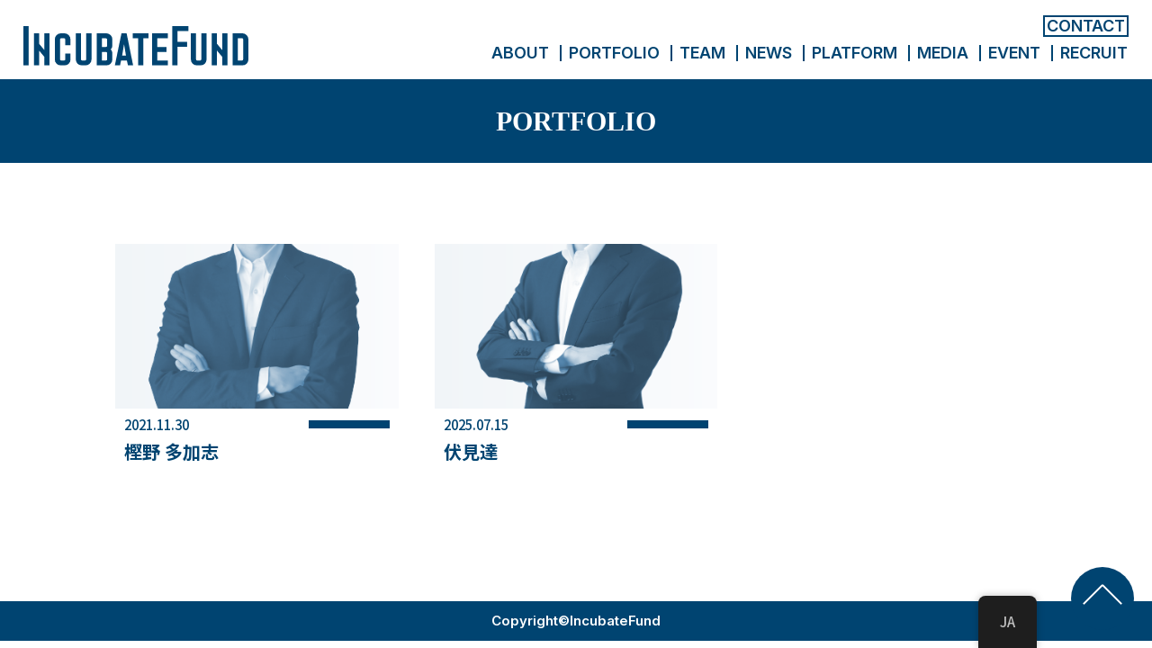

--- FILE ---
content_type: text/html; charset=UTF-8
request_url: https://incubatefund.com/team_cat/controller/
body_size: 34337
content:
<!DOCTYPE html>
<html lang="ja" prefix="og: http://ogp.me/ns#">

<head>
	<meta charset="UTF-8">
	<meta name="viewport" content="width=device-width, initial-scale=1.0">
	<meta name="format-detection" content="telephone=no">

	<title>インキュベイトファンド株式会社</title>
	<meta name="description" content="我々は”挑戦者”であり続けるベンチャーキャピタルです。 志ある起業家の挑戦を、創業初期から支え抜くことを使命としています。">
	<meta property="og:title" content="インキュベイトファンド株式会社">
	<meta property="og:type" content="website">
	<meta property="og:url" content="http://incubatefund.com/">
	<meta property="og:image" content="https://incubatefund.com/wp_cp/wp-content/themes/IncubateFund-renew/img/OGP.jpg">
	<meta property="og:site_name" content="インキュベイトファンド株式会社">
	<meta property="og:description" content="我々は”挑戦者”であり続けるベンチャーキャピタルです。 志ある起業家の挑戦を、創業初期から支え抜くことを使命としています。">
	<meta name="twitter:card" content="summary_large_image">
	<link rel="stylesheet" href="https://incubatefund.com/wp_cp/wp-content/themes/IncubateFund-renew/css/top.min.css">

	<script src="https://incubatefund.com/wp_cp/wp-content/themes/IncubateFund-renew/js/jquery-3.4.1.min.js"></script>
	<link rel="icon" href="https://incubatefund.com/wp_cp/wp-content/themes/IncubateFund-renew/img/favicon.png">
	

	<!-- Google Tag Manager -->
	<script>
		(function(w, d, s, l, i) {
			w[l] = w[l] || [];
			w[l].push({
				'gtm.start': new Date().getTime(),
				event: 'gtm.js'
			});
			var f = d.getElementsByTagName(s)[0],
				j = d.createElement(s),
				dl = l != 'dataLayer' ? '&l=' + l : '';
			j.async = true;
			j.src =
				'https://www.googletagmanager.com/gtm.js?id=' + i + dl;
			f.parentNode.insertBefore(j, f);
		})(window, document, 'script', 'dataLayer', 'GTM-PS8ZB8B');
	</script>
	<!-- End Google Tag Manager -->


	<script>
		const $ = jQuery
	</script>
	<meta name='robots' content='index, follow, max-image-preview:large, max-snippet:-1, max-video-preview:-1' />

	<!-- This site is optimized with the Yoast SEO plugin v26.8 - https://yoast.com/product/yoast-seo-wordpress/ -->
	<title>Controller アーカイブ - インキュベイトファンド</title>
	<link rel="canonical" href="https://incubatefund.com/team_cat/controller/" />
	<meta property="og:locale" content="ja_JP" />
	<meta property="og:type" content="article" />
	<meta property="og:title" content="Controller アーカイブ - インキュベイトファンド" />
	<meta property="og:url" content="https://incubatefund.com/team_cat/controller/" />
	<meta property="og:site_name" content="インキュベイトファンド" />
	<meta name="twitter:card" content="summary_large_image" />
	<script type="application/ld+json" class="yoast-schema-graph">{"@context":"https://schema.org","@graph":[{"@type":"CollectionPage","@id":"https://incubatefund.com/team_cat/controller/","url":"https://incubatefund.com/team_cat/controller/","name":"Controller アーカイブ - インキュベイトファンド","isPartOf":{"@id":"https://incubatefund.com/#website"},"primaryImageOfPage":{"@id":"https://incubatefund.com/team_cat/controller/#primaryimage"},"image":{"@id":"https://incubatefund.com/team_cat/controller/#primaryimage"},"thumbnailUrl":"https://incubatefund.com/wp_cp/wp-content/uploads/2021/11/kashino_takashi.png","breadcrumb":{"@id":"https://incubatefund.com/team_cat/controller/#breadcrumb"},"inLanguage":"ja"},{"@type":"ImageObject","inLanguage":"ja","@id":"https://incubatefund.com/team_cat/controller/#primaryimage","url":"https://incubatefund.com/wp_cp/wp-content/uploads/2021/11/kashino_takashi.png","contentUrl":"https://incubatefund.com/wp_cp/wp-content/uploads/2021/11/kashino_takashi.png","width":372,"height":559},{"@type":"BreadcrumbList","@id":"https://incubatefund.com/team_cat/controller/#breadcrumb","itemListElement":[{"@type":"ListItem","position":1,"name":"ホーム","item":"https://incubatefund.com/"},{"@type":"ListItem","position":2,"name":"Controller"}]},{"@type":"WebSite","@id":"https://incubatefund.com/#website","url":"https://incubatefund.com/","name":"インキュベイトファンド","description":"我々は&quot;挑戦者&quot;であり続けるベンチャーキャピタルです。 志ある起業家の挑戦を、創業初期から支え抜くことを使命としています。","publisher":{"@id":"https://incubatefund.com/#organization"},"potentialAction":[{"@type":"SearchAction","target":{"@type":"EntryPoint","urlTemplate":"https://incubatefund.com/?s={search_term_string}"},"query-input":{"@type":"PropertyValueSpecification","valueRequired":true,"valueName":"search_term_string"}}],"inLanguage":"ja"},{"@type":"Organization","@id":"https://incubatefund.com/#organization","name":"IncubateFund","url":"https://incubatefund.com/","logo":{"@type":"ImageObject","inLanguage":"ja","@id":"https://incubatefund.com/#/schema/logo/image/","url":"https://incubatefund.com/wp_cp/wp-content/uploads/2018/11/if_logoicon.jpg","contentUrl":"https://incubatefund.com/wp_cp/wp-content/uploads/2018/11/if_logoicon.jpg","width":200,"height":200,"caption":"IncubateFund"},"image":{"@id":"https://incubatefund.com/#/schema/logo/image/"}}]}</script>
	<!-- / Yoast SEO plugin. -->


<link rel='dns-prefetch' href='//js.hs-scripts.com' />
<link rel='dns-prefetch' href='//s7.addthis.com' />
<link rel='dns-prefetch' href='//use.fontawesome.com' />
<link rel="alternate" type="application/rss+xml" title="インキュベイトファンド &raquo; フィード" href="https://incubatefund.com/feed/" />
<link rel="alternate" type="application/rss+xml" title="インキュベイトファンド &raquo; コメントフィード" href="https://incubatefund.com/comments/feed/" />
<link rel="alternate" type="application/rss+xml" title="インキュベイトファンド &raquo; Controller 役職 のフィード" href="https://incubatefund.com/team_cat/controller/feed/" />
<style id='wp-img-auto-sizes-contain-inline-css' type='text/css'>
img:is([sizes=auto i],[sizes^="auto," i]){contain-intrinsic-size:3000px 1500px}
/*# sourceURL=wp-img-auto-sizes-contain-inline-css */
</style>
<style id='wp-emoji-styles-inline-css' type='text/css'>

	img.wp-smiley, img.emoji {
		display: inline !important;
		border: none !important;
		box-shadow: none !important;
		height: 1em !important;
		width: 1em !important;
		margin: 0 0.07em !important;
		vertical-align: -0.1em !important;
		background: none !important;
		padding: 0 !important;
	}
/*# sourceURL=wp-emoji-styles-inline-css */
</style>
<link rel='stylesheet' id='wp-block-library-css' href='https://incubatefund.com/wp_cp/wp-includes/css/dist/block-library/style.min.css?ver=6.9' type='text/css' media='all' />
<style id='global-styles-inline-css' type='text/css'>
:root{--wp--preset--aspect-ratio--square: 1;--wp--preset--aspect-ratio--4-3: 4/3;--wp--preset--aspect-ratio--3-4: 3/4;--wp--preset--aspect-ratio--3-2: 3/2;--wp--preset--aspect-ratio--2-3: 2/3;--wp--preset--aspect-ratio--16-9: 16/9;--wp--preset--aspect-ratio--9-16: 9/16;--wp--preset--color--black: #000000;--wp--preset--color--cyan-bluish-gray: #abb8c3;--wp--preset--color--white: #ffffff;--wp--preset--color--pale-pink: #f78da7;--wp--preset--color--vivid-red: #cf2e2e;--wp--preset--color--luminous-vivid-orange: #ff6900;--wp--preset--color--luminous-vivid-amber: #fcb900;--wp--preset--color--light-green-cyan: #7bdcb5;--wp--preset--color--vivid-green-cyan: #00d084;--wp--preset--color--pale-cyan-blue: #8ed1fc;--wp--preset--color--vivid-cyan-blue: #0693e3;--wp--preset--color--vivid-purple: #9b51e0;--wp--preset--gradient--vivid-cyan-blue-to-vivid-purple: linear-gradient(135deg,rgb(6,147,227) 0%,rgb(155,81,224) 100%);--wp--preset--gradient--light-green-cyan-to-vivid-green-cyan: linear-gradient(135deg,rgb(122,220,180) 0%,rgb(0,208,130) 100%);--wp--preset--gradient--luminous-vivid-amber-to-luminous-vivid-orange: linear-gradient(135deg,rgb(252,185,0) 0%,rgb(255,105,0) 100%);--wp--preset--gradient--luminous-vivid-orange-to-vivid-red: linear-gradient(135deg,rgb(255,105,0) 0%,rgb(207,46,46) 100%);--wp--preset--gradient--very-light-gray-to-cyan-bluish-gray: linear-gradient(135deg,rgb(238,238,238) 0%,rgb(169,184,195) 100%);--wp--preset--gradient--cool-to-warm-spectrum: linear-gradient(135deg,rgb(74,234,220) 0%,rgb(151,120,209) 20%,rgb(207,42,186) 40%,rgb(238,44,130) 60%,rgb(251,105,98) 80%,rgb(254,248,76) 100%);--wp--preset--gradient--blush-light-purple: linear-gradient(135deg,rgb(255,206,236) 0%,rgb(152,150,240) 100%);--wp--preset--gradient--blush-bordeaux: linear-gradient(135deg,rgb(254,205,165) 0%,rgb(254,45,45) 50%,rgb(107,0,62) 100%);--wp--preset--gradient--luminous-dusk: linear-gradient(135deg,rgb(255,203,112) 0%,rgb(199,81,192) 50%,rgb(65,88,208) 100%);--wp--preset--gradient--pale-ocean: linear-gradient(135deg,rgb(255,245,203) 0%,rgb(182,227,212) 50%,rgb(51,167,181) 100%);--wp--preset--gradient--electric-grass: linear-gradient(135deg,rgb(202,248,128) 0%,rgb(113,206,126) 100%);--wp--preset--gradient--midnight: linear-gradient(135deg,rgb(2,3,129) 0%,rgb(40,116,252) 100%);--wp--preset--font-size--small: 13px;--wp--preset--font-size--medium: 20px;--wp--preset--font-size--large: 36px;--wp--preset--font-size--x-large: 42px;--wp--preset--spacing--20: 0.44rem;--wp--preset--spacing--30: 0.67rem;--wp--preset--spacing--40: 1rem;--wp--preset--spacing--50: 1.5rem;--wp--preset--spacing--60: 2.25rem;--wp--preset--spacing--70: 3.38rem;--wp--preset--spacing--80: 5.06rem;--wp--preset--shadow--natural: 6px 6px 9px rgba(0, 0, 0, 0.2);--wp--preset--shadow--deep: 12px 12px 50px rgba(0, 0, 0, 0.4);--wp--preset--shadow--sharp: 6px 6px 0px rgba(0, 0, 0, 0.2);--wp--preset--shadow--outlined: 6px 6px 0px -3px rgb(255, 255, 255), 6px 6px rgb(0, 0, 0);--wp--preset--shadow--crisp: 6px 6px 0px rgb(0, 0, 0);}:where(.is-layout-flex){gap: 0.5em;}:where(.is-layout-grid){gap: 0.5em;}body .is-layout-flex{display: flex;}.is-layout-flex{flex-wrap: wrap;align-items: center;}.is-layout-flex > :is(*, div){margin: 0;}body .is-layout-grid{display: grid;}.is-layout-grid > :is(*, div){margin: 0;}:where(.wp-block-columns.is-layout-flex){gap: 2em;}:where(.wp-block-columns.is-layout-grid){gap: 2em;}:where(.wp-block-post-template.is-layout-flex){gap: 1.25em;}:where(.wp-block-post-template.is-layout-grid){gap: 1.25em;}.has-black-color{color: var(--wp--preset--color--black) !important;}.has-cyan-bluish-gray-color{color: var(--wp--preset--color--cyan-bluish-gray) !important;}.has-white-color{color: var(--wp--preset--color--white) !important;}.has-pale-pink-color{color: var(--wp--preset--color--pale-pink) !important;}.has-vivid-red-color{color: var(--wp--preset--color--vivid-red) !important;}.has-luminous-vivid-orange-color{color: var(--wp--preset--color--luminous-vivid-orange) !important;}.has-luminous-vivid-amber-color{color: var(--wp--preset--color--luminous-vivid-amber) !important;}.has-light-green-cyan-color{color: var(--wp--preset--color--light-green-cyan) !important;}.has-vivid-green-cyan-color{color: var(--wp--preset--color--vivid-green-cyan) !important;}.has-pale-cyan-blue-color{color: var(--wp--preset--color--pale-cyan-blue) !important;}.has-vivid-cyan-blue-color{color: var(--wp--preset--color--vivid-cyan-blue) !important;}.has-vivid-purple-color{color: var(--wp--preset--color--vivid-purple) !important;}.has-black-background-color{background-color: var(--wp--preset--color--black) !important;}.has-cyan-bluish-gray-background-color{background-color: var(--wp--preset--color--cyan-bluish-gray) !important;}.has-white-background-color{background-color: var(--wp--preset--color--white) !important;}.has-pale-pink-background-color{background-color: var(--wp--preset--color--pale-pink) !important;}.has-vivid-red-background-color{background-color: var(--wp--preset--color--vivid-red) !important;}.has-luminous-vivid-orange-background-color{background-color: var(--wp--preset--color--luminous-vivid-orange) !important;}.has-luminous-vivid-amber-background-color{background-color: var(--wp--preset--color--luminous-vivid-amber) !important;}.has-light-green-cyan-background-color{background-color: var(--wp--preset--color--light-green-cyan) !important;}.has-vivid-green-cyan-background-color{background-color: var(--wp--preset--color--vivid-green-cyan) !important;}.has-pale-cyan-blue-background-color{background-color: var(--wp--preset--color--pale-cyan-blue) !important;}.has-vivid-cyan-blue-background-color{background-color: var(--wp--preset--color--vivid-cyan-blue) !important;}.has-vivid-purple-background-color{background-color: var(--wp--preset--color--vivid-purple) !important;}.has-black-border-color{border-color: var(--wp--preset--color--black) !important;}.has-cyan-bluish-gray-border-color{border-color: var(--wp--preset--color--cyan-bluish-gray) !important;}.has-white-border-color{border-color: var(--wp--preset--color--white) !important;}.has-pale-pink-border-color{border-color: var(--wp--preset--color--pale-pink) !important;}.has-vivid-red-border-color{border-color: var(--wp--preset--color--vivid-red) !important;}.has-luminous-vivid-orange-border-color{border-color: var(--wp--preset--color--luminous-vivid-orange) !important;}.has-luminous-vivid-amber-border-color{border-color: var(--wp--preset--color--luminous-vivid-amber) !important;}.has-light-green-cyan-border-color{border-color: var(--wp--preset--color--light-green-cyan) !important;}.has-vivid-green-cyan-border-color{border-color: var(--wp--preset--color--vivid-green-cyan) !important;}.has-pale-cyan-blue-border-color{border-color: var(--wp--preset--color--pale-cyan-blue) !important;}.has-vivid-cyan-blue-border-color{border-color: var(--wp--preset--color--vivid-cyan-blue) !important;}.has-vivid-purple-border-color{border-color: var(--wp--preset--color--vivid-purple) !important;}.has-vivid-cyan-blue-to-vivid-purple-gradient-background{background: var(--wp--preset--gradient--vivid-cyan-blue-to-vivid-purple) !important;}.has-light-green-cyan-to-vivid-green-cyan-gradient-background{background: var(--wp--preset--gradient--light-green-cyan-to-vivid-green-cyan) !important;}.has-luminous-vivid-amber-to-luminous-vivid-orange-gradient-background{background: var(--wp--preset--gradient--luminous-vivid-amber-to-luminous-vivid-orange) !important;}.has-luminous-vivid-orange-to-vivid-red-gradient-background{background: var(--wp--preset--gradient--luminous-vivid-orange-to-vivid-red) !important;}.has-very-light-gray-to-cyan-bluish-gray-gradient-background{background: var(--wp--preset--gradient--very-light-gray-to-cyan-bluish-gray) !important;}.has-cool-to-warm-spectrum-gradient-background{background: var(--wp--preset--gradient--cool-to-warm-spectrum) !important;}.has-blush-light-purple-gradient-background{background: var(--wp--preset--gradient--blush-light-purple) !important;}.has-blush-bordeaux-gradient-background{background: var(--wp--preset--gradient--blush-bordeaux) !important;}.has-luminous-dusk-gradient-background{background: var(--wp--preset--gradient--luminous-dusk) !important;}.has-pale-ocean-gradient-background{background: var(--wp--preset--gradient--pale-ocean) !important;}.has-electric-grass-gradient-background{background: var(--wp--preset--gradient--electric-grass) !important;}.has-midnight-gradient-background{background: var(--wp--preset--gradient--midnight) !important;}.has-small-font-size{font-size: var(--wp--preset--font-size--small) !important;}.has-medium-font-size{font-size: var(--wp--preset--font-size--medium) !important;}.has-large-font-size{font-size: var(--wp--preset--font-size--large) !important;}.has-x-large-font-size{font-size: var(--wp--preset--font-size--x-large) !important;}
/*# sourceURL=global-styles-inline-css */
</style>

<style id='classic-theme-styles-inline-css' type='text/css'>
/*! This file is auto-generated */
.wp-block-button__link{color:#fff;background-color:#32373c;border-radius:9999px;box-shadow:none;text-decoration:none;padding:calc(.667em + 2px) calc(1.333em + 2px);font-size:1.125em}.wp-block-file__button{background:#32373c;color:#fff;text-decoration:none}
/*# sourceURL=/wp-includes/css/classic-themes.min.css */
</style>
<link rel='stylesheet' id='contact-form-7-css' href='https://incubatefund.com/wp_cp/wp-content/plugins/contact-form-7/includes/css/styles.css?ver=6.1.4' type='text/css' media='all' />
<link rel='stylesheet' id='vk-filter-search-style-css' href='https://incubatefund.com/wp_cp/wp-content/plugins/vk-filter-search/inc/filter-search/package/build/style.css?ver=2.18.3.0' type='text/css' media='all' />
<link rel='stylesheet' id='trp-floater-language-switcher-style-css' href='https://incubatefund.com/wp_cp/wp-content/plugins/translatepress-multilingual/assets/css/trp-floater-language-switcher.css?ver=3.0.7' type='text/css' media='all' />
<link rel='stylesheet' id='trp-language-switcher-style-css' href='https://incubatefund.com/wp_cp/wp-content/plugins/translatepress-multilingual/assets/css/trp-language-switcher.css?ver=3.0.7' type='text/css' media='all' />
<link rel='stylesheet' id='fontawesome-css' href='https://use.fontawesome.com/releases/v5.8.2/css/all.css?ver=5.8.2' type='text/css' media='all' />
<link rel='stylesheet' id='addthis_all_pages-css' href='https://incubatefund.com/wp_cp/wp-content/plugins/addthis/frontend/build/addthis_wordpress_public.min.css?ver=6.9' type='text/css' media='all' />
<link rel="https://api.w.org/" href="https://incubatefund.com/wp-json/" /><link rel="EditURI" type="application/rsd+xml" title="RSD" href="https://incubatefund.com/wp_cp/xmlrpc.php?rsd" />
<meta name="generator" content="WordPress 6.9" />
			<!-- DO NOT COPY THIS SNIPPET! Start of Page Analytics Tracking for HubSpot WordPress plugin v11.3.37-->
			<script class="hsq-set-content-id" data-content-id="listing-page">
				var _hsq = _hsq || [];
				_hsq.push(["setContentType", "listing-page"]);
			</script>
			<!-- DO NOT COPY THIS SNIPPET! End of Page Analytics Tracking for HubSpot WordPress plugin -->
			<link rel="alternate" hreflang="ja" href="https://incubatefund.com/team_cat/controller/"/>
<link rel="alternate" hreflang="en-US" href="https://incubatefund.com/en/team_cat/controller/"/>
<link rel="alternate" hreflang="en" href="https://incubatefund.com/en/team_cat/controller/"/>
<link rel="icon" href="https://incubatefund.com/wp_cp/wp-content/uploads/2020/07/cropped-favicon-1-32x32.png" sizes="32x32" />
<link rel="icon" href="https://incubatefund.com/wp_cp/wp-content/uploads/2020/07/cropped-favicon-1-192x192.png" sizes="192x192" />
<link rel="apple-touch-icon" href="https://incubatefund.com/wp_cp/wp-content/uploads/2020/07/cropped-favicon-1-180x180.png" />
<meta name="msapplication-TileImage" content="https://incubatefund.com/wp_cp/wp-content/uploads/2020/07/cropped-favicon-1-270x270.png" />
		<style type="text/css" id="wp-custom-css">
			/*** for translatepress-en_US ***/

/* common */
body.translatepress-en_US {
	font-family: "Linotype", sans-serif; letter-spacing: 0.02em
}


/* home */
body.home.translatepress-en_US .copy-section .inner .center-content h3 {
	letter-spacing: 0.02em;
}
body.home.translatepress-en_US .copy-section .inner .center-content p {
	letter-spacing: 0.02em;
}
.vkfs {
    font-size: .88rem;
    width: 80%;
    margin: 0 10%;
}
.btn{
	Display: none;
}
ul {
    align-items: flex-end;
}
.archive-portfolio .pager {
    flex-direction: column-reverse!important;
}
.vkfs {
    flex-direction: column!important;
	  padding-top: 5%;
}

@media (min-width: 768px) {
 
	.archive-portfolio .portfolio-list-section ul li:nth-child(n+7) {
    margin-left: 2%;
}
	
	.archive-portfolio .portfolio-list-section ul li {

		width: 14.6%;
}

	.archive-portfolio .pager {
    width: 350px;
    margin: 0 auto;
}

}

@media screen and (max-width: 767px){    .archive-portfolio .portfolio-list-section ul li {
        width: 45%;
       
    }
	.archive-portfolio .portfolio-list-section ul li:nth-child(2n-1) {
    margin-left: 2%;
}
	    .archive-portfolio .portfolio-list-section ul li {
        width: 45%;
    }
	
	.archive-portfolio .pager {
    width: 278px;
    margin: 0 auto;
}
	.vkfs {
    padding-top: 15%;
}
}

/* team */
.archive-team .team-wrap .team-section .team-list li h2 {
	font-weight: bold;

}

		</style>
		</head>

<body ontouchstart="" class="archive tax-team_cat term-controller term-23 wp-theme-IncubateFund-renew translatepress-ja">
	<!-- Google Tag Manager (noscript) -->
	<noscript><iframe src="https://www.googletagmanager.com/ns.html?id=GTM-PS8ZB8B" height="0" width="0" style="display:none;visibility:hidden"></iframe></noscript>
	<!-- End Google Tag Manager (noscript) -->
	<div class="conplete-modal" id="complete_modal">
		<div class="modal-inner">
			<p>送信完了しました。</p>
			<a href="/">TOPへ</a>
		</div>
	</div>

	<a class="to-top-btn" href="#">

	</a>
	<div class="menu-modal en" id="menu_modal">
		<div class="modal-inner">
			<div class="pc_menu">
				<div class="contact">
					<a href="https://m.incubatefund.com/contact">CONTACT</a>
				</div>
				<ul class="menu-bottom">
					<li>
						<a href="https://incubatefund.com/aboutus">ABOUT</a>
					</li>
					<li>
						<a href="https://www.incubatefund.com/portfolio">PORTFOLIO</a>
					</li>
					<li>
						<a href="https://www.incubatefund.com/team">TEAM</a>
					</li>
					<li>
						<a href="https://www.incubatefund.com/news">NEWS</a>
					</li>
					<li>
						<a href="https://incubatefund.com/platform">PLATFORM</a>
					</li>
					<li>
						<a href="https://m.incubatefund.com/">MEDIA</a>
					</li>
					<li>
						<a href="https://open.talentio.com/r/1/c/incubatefund_recruit/homes/2649">CAREER</a>
					</li>
				</ul>
			</div>
		</div>
	</div>
	<header class="en">
		<div class="h-inner_sp">
			<div class="logo">
				<a href="/">
					<img src="https://incubatefund.com/wp_cp/wp-content/themes/IncubateFund-renew/img/logo.svg" alt="">
				</a>
			</div>
			<div class="menu-opener" id="menu_opener">
				<span></span>
				<span></span>
				<span></span>
			</div>
		</div>
		<div class="h-inner">
			<div class="logo">
				<a href="/">

					<img src="https://incubatefund.com/wp_cp/wp-content/themes/IncubateFund-renew/img/logo.svg" alt="">
				</a>
			</div>
			<div class="pc_menu">
				<div class="contact">
					<a href="https://m.incubatefund.com/contact">CONTACT</a href="#">
				</div><br>
				<ul class="menu-bottom">
					<li>
						<a href="https://incubatefund.com/aboutus">ABOUT</a>
					</li>
					<li>
						<a href="https://www.incubatefund.com/portfolio">PORTFOLIO</a>
					</li>
					<li>
						<a href="https://www.incubatefund.com/team">TEAM</a>
					</li>
					<li>
						<a href="https://www.incubatefund.com/news">NEWS</a>
					</li>
					<li>
						<a href="https://incubatefund.com/platform">PLATFORM</a>
					</li>
					<li>
						<a href="https://z.incubatefund.com/">MEDIA</a>
					</li>
					<li>
						<a href="https://lu.ma/IncubateFund">EVENT</a>
					</li>
					<li>
						<a href="https://open.talentio.com/r/1/c/incubatefund_recruit/homes/2649">RECRUIT</a>
					</li>
				</ul>
			</div>
		</div>
	</header>
	<main><link rel="stylesheet" href="https://incubatefund.com/wp_cp/wp-content/themes/IncubateFund-renew/css/common.css">
<h1 class="pageTitle">
	<div class="inner">
		<strong>PORTFOLIO</strong>
	</div>
</h1>

<section class="section pad60">
	<div class="inner">
		<ul class="postList flex3">
									<li>
				<a href="https://incubatefund.com/team/takashikashino/">
					<figure>
												<img src="https://incubatefund.com/wp_cp/wp-content/uploads/2021/11/kashino_takashi.png" class="object-fit-img2" alt="">
											</figure>
					<figcaption>
						<div class="head">
							<time>
								2021.11.30							</time>
																					<span class="cat"></span>
						</div>
						<h3 class="title">
							樫野 多加志													</h3>
					</figcaption>
				</a>
			</li>
									<li>
				<a href="https://incubatefund.com/team/fushimi/">
					<figure>
												<img src="https://incubatefund.com/wp_cp/wp-content/uploads/2025/07/アセット-56@4x.png" class="object-fit-img2" alt="">
											</figure>
					<figcaption>
						<div class="head">
							<time>
								2025.07.15							</time>
																					<span class="cat"></span>
						</div>
						<h3 class="title">
							伏見達													</h3>
					</figcaption>
				</a>
			</li>
						<li class="n"></li>
		</ul>
		<div class="pager">
					</div>
	</div>
</section>

<template id="tp-language" data-tp-language="ja"></template><script type="speculationrules">
{"prefetch":[{"source":"document","where":{"and":[{"href_matches":"/*"},{"not":{"href_matches":["/wp_cp/wp-*.php","/wp_cp/wp-admin/*","/wp_cp/wp-content/uploads/*","/wp_cp/wp-content/*","/wp_cp/wp-content/plugins/*","/wp_cp/wp-content/themes/IncubateFund-renew/*","/*\\?(.+)"]}},{"not":{"selector_matches":"a[rel~=\"nofollow\"]"}},{"not":{"selector_matches":".no-prefetch, .no-prefetch a"}}]},"eagerness":"conservative"}]}
</script>
        <div id="trp-floater-ls" onclick="" data-no-translation class="trp-language-switcher-container trp-floater-ls-codes trp-bottom-right trp-color-dark short-names" >
            <div id="trp-floater-ls-current-language" class="">

                <a href="#" class="trp-floater-ls-disabled-language trp-ls-disabled-language" onclick="event.preventDefault()">
					JA				</a>

            </div>
            <div id="trp-floater-ls-language-list" class="" >

                <div class="trp-language-wrap trp-language-wrap-bottom">                    <a href="https://incubatefund.com/en/team_cat/controller/"
                         title="English">
          						  EN					          </a>
                <a href="#" class="trp-floater-ls-disabled-language trp-ls-disabled-language" onclick="event.preventDefault()">JA</a></div>            </div>
        </div>

    <script data-cfasync="false" type="text/javascript">if (window.addthis_product === undefined) { window.addthis_product = "wpp"; } if (window.wp_product_version === undefined) { window.wp_product_version = "wpp-6.2.7"; } if (window.addthis_share === undefined) { window.addthis_share = {"passthrough":{"twitter":{"via":"incubatefund"}},"url_transforms":{"shorten":{"twitter":"bitly"}},"shorteners":{"bitly":{}}}; } if (window.addthis_config === undefined) { window.addthis_config = {"data_track_clickback":true,"ui_atversion":"300"}; } if (window.addthis_plugin_info === undefined) { window.addthis_plugin_info = {"info_status":"enabled","cms_name":"WordPress","plugin_name":"Share Buttons by AddThis","plugin_version":"6.2.7","plugin_mode":"AddThis","anonymous_profile_id":"wp-3b7753c95e3569a02adc2c8b120af644","page_info":{"template":"archives","post_type":""},"sharing_enabled_on_post_via_metabox":false}; } 
                    (function() {
                      var first_load_interval_id = setInterval(function () {
                        if (typeof window.addthis !== 'undefined') {
                          window.clearInterval(first_load_interval_id);
                          if (typeof window.addthis_layers !== 'undefined' && Object.getOwnPropertyNames(window.addthis_layers).length > 0) {
                            window.addthis.layers(window.addthis_layers);
                          }
                          if (Array.isArray(window.addthis_layers_tools)) {
                            for (i = 0; i < window.addthis_layers_tools.length; i++) {
                              window.addthis.layers(window.addthis_layers_tools[i]);
                            }
                          }
                        }
                     },1000)
                    }());
                </script><script type="text/javascript" src="https://incubatefund.com/wp_cp/wp-includes/js/dist/hooks.min.js?ver=dd5603f07f9220ed27f1" id="wp-hooks-js"></script>
<script type="text/javascript" src="https://incubatefund.com/wp_cp/wp-includes/js/dist/i18n.min.js?ver=c26c3dc7bed366793375" id="wp-i18n-js"></script>
<script type="text/javascript" id="wp-i18n-js-after">
/* <![CDATA[ */
wp.i18n.setLocaleData( { 'text direction\u0004ltr': [ 'ltr' ] } );
//# sourceURL=wp-i18n-js-after
/* ]]> */
</script>
<script type="text/javascript" src="https://incubatefund.com/wp_cp/wp-content/plugins/contact-form-7/includes/swv/js/index.js?ver=6.1.4" id="swv-js"></script>
<script type="text/javascript" id="contact-form-7-js-translations">
/* <![CDATA[ */
( function( domain, translations ) {
	var localeData = translations.locale_data[ domain ] || translations.locale_data.messages;
	localeData[""].domain = domain;
	wp.i18n.setLocaleData( localeData, domain );
} )( "contact-form-7", {"translation-revision-date":"2025-11-30 08:12:23+0000","generator":"GlotPress\/4.0.3","domain":"messages","locale_data":{"messages":{"":{"domain":"messages","plural-forms":"nplurals=1; plural=0;","lang":"ja_JP"},"This contact form is placed in the wrong place.":["\u3053\u306e\u30b3\u30f3\u30bf\u30af\u30c8\u30d5\u30a9\u30fc\u30e0\u306f\u9593\u9055\u3063\u305f\u4f4d\u7f6e\u306b\u7f6e\u304b\u308c\u3066\u3044\u307e\u3059\u3002"],"Error:":["\u30a8\u30e9\u30fc:"]}},"comment":{"reference":"includes\/js\/index.js"}} );
//# sourceURL=contact-form-7-js-translations
/* ]]> */
</script>
<script type="text/javascript" id="contact-form-7-js-before">
/* <![CDATA[ */
var wpcf7 = {
    "api": {
        "root": "https:\/\/incubatefund.com\/wp-json\/",
        "namespace": "contact-form-7\/v1"
    }
};
//# sourceURL=contact-form-7-js-before
/* ]]> */
</script>
<script type="text/javascript" src="https://incubatefund.com/wp_cp/wp-content/plugins/contact-form-7/includes/js/index.js?ver=6.1.4" id="contact-form-7-js"></script>
<script type="text/javascript" id="leadin-script-loader-js-js-extra">
/* <![CDATA[ */
var leadin_wordpress = {"userRole":"visitor","pageType":"archive","leadinPluginVersion":"11.3.37"};
//# sourceURL=leadin-script-loader-js-js-extra
/* ]]> */
</script>
<script type="text/javascript" src="https://js.hs-scripts.com/7250681.js?integration=WordPress&amp;ver=11.3.37" id="leadin-script-loader-js-js"></script>
<script type="text/javascript" src="https://incubatefund.com/wp_cp/wp-content/plugins/vk-filter-search/inc/filter-search/package/build/vk-filter-search-result.min.js?ver=2.18.3.0" id="vk-filter-search-result-js"></script>
<script type="text/javascript" src="https://s7.addthis.com/js/300/addthis_widget.js?ver=6.9#pubid=ra-5ca2fbd50a7c16a6" id="addthis_widget-js"></script>
<script id="wp-emoji-settings" type="application/json">
{"baseUrl":"https://s.w.org/images/core/emoji/17.0.2/72x72/","ext":".png","svgUrl":"https://s.w.org/images/core/emoji/17.0.2/svg/","svgExt":".svg","source":{"concatemoji":"https://incubatefund.com/wp_cp/wp-includes/js/wp-emoji-release.min.js?ver=6.9"}}
</script>
<script type="module">
/* <![CDATA[ */
/*! This file is auto-generated */
const a=JSON.parse(document.getElementById("wp-emoji-settings").textContent),o=(window._wpemojiSettings=a,"wpEmojiSettingsSupports"),s=["flag","emoji"];function i(e){try{var t={supportTests:e,timestamp:(new Date).valueOf()};sessionStorage.setItem(o,JSON.stringify(t))}catch(e){}}function c(e,t,n){e.clearRect(0,0,e.canvas.width,e.canvas.height),e.fillText(t,0,0);t=new Uint32Array(e.getImageData(0,0,e.canvas.width,e.canvas.height).data);e.clearRect(0,0,e.canvas.width,e.canvas.height),e.fillText(n,0,0);const a=new Uint32Array(e.getImageData(0,0,e.canvas.width,e.canvas.height).data);return t.every((e,t)=>e===a[t])}function p(e,t){e.clearRect(0,0,e.canvas.width,e.canvas.height),e.fillText(t,0,0);var n=e.getImageData(16,16,1,1);for(let e=0;e<n.data.length;e++)if(0!==n.data[e])return!1;return!0}function u(e,t,n,a){switch(t){case"flag":return n(e,"\ud83c\udff3\ufe0f\u200d\u26a7\ufe0f","\ud83c\udff3\ufe0f\u200b\u26a7\ufe0f")?!1:!n(e,"\ud83c\udde8\ud83c\uddf6","\ud83c\udde8\u200b\ud83c\uddf6")&&!n(e,"\ud83c\udff4\udb40\udc67\udb40\udc62\udb40\udc65\udb40\udc6e\udb40\udc67\udb40\udc7f","\ud83c\udff4\u200b\udb40\udc67\u200b\udb40\udc62\u200b\udb40\udc65\u200b\udb40\udc6e\u200b\udb40\udc67\u200b\udb40\udc7f");case"emoji":return!a(e,"\ud83e\u1fac8")}return!1}function f(e,t,n,a){let r;const o=(r="undefined"!=typeof WorkerGlobalScope&&self instanceof WorkerGlobalScope?new OffscreenCanvas(300,150):document.createElement("canvas")).getContext("2d",{willReadFrequently:!0}),s=(o.textBaseline="top",o.font="600 32px Arial",{});return e.forEach(e=>{s[e]=t(o,e,n,a)}),s}function r(e){var t=document.createElement("script");t.src=e,t.defer=!0,document.head.appendChild(t)}a.supports={everything:!0,everythingExceptFlag:!0},new Promise(t=>{let n=function(){try{var e=JSON.parse(sessionStorage.getItem(o));if("object"==typeof e&&"number"==typeof e.timestamp&&(new Date).valueOf()<e.timestamp+604800&&"object"==typeof e.supportTests)return e.supportTests}catch(e){}return null}();if(!n){if("undefined"!=typeof Worker&&"undefined"!=typeof OffscreenCanvas&&"undefined"!=typeof URL&&URL.createObjectURL&&"undefined"!=typeof Blob)try{var e="postMessage("+f.toString()+"("+[JSON.stringify(s),u.toString(),c.toString(),p.toString()].join(",")+"));",a=new Blob([e],{type:"text/javascript"});const r=new Worker(URL.createObjectURL(a),{name:"wpTestEmojiSupports"});return void(r.onmessage=e=>{i(n=e.data),r.terminate(),t(n)})}catch(e){}i(n=f(s,u,c,p))}t(n)}).then(e=>{for(const n in e)a.supports[n]=e[n],a.supports.everything=a.supports.everything&&a.supports[n],"flag"!==n&&(a.supports.everythingExceptFlag=a.supports.everythingExceptFlag&&a.supports[n]);var t;a.supports.everythingExceptFlag=a.supports.everythingExceptFlag&&!a.supports.flag,a.supports.everything||((t=a.source||{}).concatemoji?r(t.concatemoji):t.wpemoji&&t.twemoji&&(r(t.twemoji),r(t.wpemoji)))});
//# sourceURL=https://incubatefund.com/wp_cp/wp-includes/js/wp-emoji-loader.min.js
/* ]]> */
</script>
<footer class="en">
    Copyright&copy;IncubateFund
</footer>
</main>
<script src="https://incubatefund.com/wp_cp/wp-content/themes/IncubateFund-renew/js/jquery.inview.js"></script>
<script src="https://incubatefund.com/wp_cp/wp-content/themes/IncubateFund-renew/js/index.js"></script>
<script src="https://incubatefund.com/wp_cp/wp-content/themes/IncubateFund-renew/js/animation.js"></script>
</body>

</html>

--- FILE ---
content_type: text/css
request_url: https://incubatefund.com/wp_cp/wp-content/themes/IncubateFund-renew/css/common.css
body_size: 56781
content:
@charset "UTF-8";
img {
  display: block;
  max-width: 100%; }

* {
  box-sizing: border-box;
  -moz-box-sizing: border-box; }

:placeholder-shown {
  color: #ccc; }

::-webkit-input-placeholder {
  color: #ccc; }

a {
  transition: all .3s ease 0s;
  -moz-transition: all .3s ease 0s;
  -webkit-transition: all .3s ease 0s;
  color: #004471; }
  a:hover {
    text-decoration: none; }
  a:hover {
    text-decoration: underline; }

.mb00 {
  margin-bottom: 0px !important; }

.pb00 {
  padding-bottom: 0px !important; }

.mb10 {
  margin-bottom: 10px !important; }

.pb10 {
  padding-bottom: 10px !important; }

.mb20 {
  margin-bottom: 20px !important; }

.pb20 {
  padding-bottom: 20px !important; }

.mb30 {
  margin-bottom: 30px !important; }

.pb30 {
  padding-bottom: 30px !important; }

.mb40 {
  margin-bottom: 40px !important; }

.pb40 {
  padding-bottom: 40px !important; }

.mb50 {
  margin-bottom: 50px !important; }

.pb50 {
  padding-bottom: 50px !important; }

.mb60 {
  margin-bottom: 60px !important; }

.pb60 {
  padding-bottom: 60px !important; }

.mb70 {
  margin-bottom: 70px !important; }

.pb70 {
  padding-bottom: 70px !important; }

.mb80 {
  margin-bottom: 80px !important; }

.pb80 {
  padding-bottom: 80px !important; }

.mb90 {
  margin-bottom: 90px !important; }

.pb90 {
  padding-bottom: 90px !important; }

.mb100 {
  margin-bottom: 100px !important; }

.pb100 {
  padding-bottom: 100px !important; }

.mb00h {
  margin-bottom: 0px !important; }

.mt00h {
  margin-top: 0px !important; }

.pb00h {
  padding-bottom: 0px !important; }

.pt00h {
  padding-top: 0px; }

.mb10h {
  margin-bottom: 10px !important; }

.mt10h {
  margin-top: 10px !important; }

.pb10h {
  padding-bottom: 10px !important; }

.pt10h {
  padding-top: 10px; }

.mb20h {
  margin-bottom: 20px !important; }

.mt20h {
  margin-top: 20px !important; }

.pb20h {
  padding-bottom: 20px !important; }

.pt20h {
  padding-top: 20px; }

.mb30h {
  margin-bottom: 30px !important; }

.mt30h {
  margin-top: 30px !important; }

.pb30h {
  padding-bottom: 30px !important; }

.pt30h {
  padding-top: 30px; }

.mb40h {
  margin-bottom: 40px !important; }

.mt40h {
  margin-top: 40px !important; }

.pb40h {
  padding-bottom: 40px !important; }

.pt40h {
  padding-top: 40px; }

.mb50h {
  margin-bottom: 50px !important; }

.mt50h {
  margin-top: 50px !important; }

.pb50h {
  padding-bottom: 50px !important; }

.pt50h {
  padding-top: 50px; }

.mb60h {
  margin-bottom: 60px !important; }

.mt60h {
  margin-top: 60px !important; }

.pb60h {
  padding-bottom: 60px !important; }

.pt60h {
  padding-top: 60px; }

.mb70h {
  margin-bottom: 70px !important; }

.mt70h {
  margin-top: 70px !important; }

.pb70h {
  padding-bottom: 70px !important; }

.pt70h {
  padding-top: 70px; }

.mb80h {
  margin-bottom: 80px !important; }

.mt80h {
  margin-top: 80px !important; }

.pb80h {
  padding-bottom: 80px !important; }

.pt80h {
  padding-top: 80px; }

.mb90h {
  margin-bottom: 90px !important; }

.mt90h {
  margin-top: 90px !important; }

.pb90h {
  padding-bottom: 90px !important; }

.pt90h {
  padding-top: 90px; }

.mb100h {
  margin-bottom: 100px !important; }

.mt100h {
  margin-top: 100px !important; }

.pb100h {
  padding-bottom: 100px !important; }

.pt100h {
  padding-top: 100px; }

body {
  font-size: 1.08rem; }

@media (min-width: 801px) {
  .o_sp {
    display: none; } }

.inner {
  max-width: 1064px;
  padding-left: 20px;
  padding-right: 20px;
  margin-left: auto;
  margin-right: auto;
  position: relative; }
  .inner.max958 {
    max-width: 958px; }
  .inner.max890 {
    max-width: 890px; }

.object-fit-img {
  width: 100%;
  height: 100%;
  object-fit: contain;
  font-family: "object-fit: contain;"; }

.object-fit-img2 {
  width: 100%;
  height: 100%;
  object-fit: cover;
  font-family: "object-fit: cover;"; }

.flo6:after {
  content: '';
  clear: both;
  display: block; }
.flo6 > * {
  width: 15.4%;
  margin-left: 1.52%;
  margin-top: 40px;
  float: left; }
  .flo6 > *:nth-child(6n+1) {
    clear: both;
    margin-left: 0; }
  .flo6 > *:nth-child(-n+6) {
    margin-top: 0; }
  .flo6 > * figure img {
    width: 100%; }

.flo4:after {
  content: '';
  clear: both;
  display: block; }
.flo4 > * {
  width: 22.15%;
  margin-left: 3.8%;
  margin-top: 40px;
  float: left; }
  .flo4 > *:nth-child(4n+1) {
    clear: both;
    margin-left: 0; }
  .flo4 > *:nth-child(-n+4) {
    margin-top: 0; }
  .flo4 > * figure img {
    width: 100%; }

.flo3:after {
  content: '';
  clear: both;
  display: block; }
.flo3 > * {
  width: 30.8%;
  margin-left: 3.8%;
  margin-top: 40px;
  float: left; }
  .flo3 > *:nth-child(3n+1) {
    clear: both;
    margin-left: 0; }
  .flo3 > *:nth-child(-n+3) {
    margin-top: 0; }
  .flo3 > * figure img {
    width: 100%; }

.flo2:after {
  content: '';
  clear: both;
  display: block; }
.flo2 > * {
  width: 48%;
  margin-left: 4%;
  margin-top: 40px;
  float: left; }
  .flo2 > *:nth-child(2n+1) {
    clear: both;
    margin-left: 0; }
  .flo2 > *:nth-child(-n+2) {
    margin-top: 0; }

.flex2 {
  display: -webkit-flex;
  display: -moz-flex;
  display: -ms-flex;
  display: -o-flex;
  display: flex;
  flex-wrap: wrap;
  justify-content: space-between; }
  .flex2 > * {
    width: calc(((100% - 40px) / 2));
    margin-top: 40px; }
    .flex2 > *:nth-child(-n+2) {
      margin-top: 0; }
  .flex2.flex2_mt20 > * {
    margin-top: 20px; }
    .flex2.flex2_mt20 > *:nth-child(-n+2) {
      margin-top: 0; }
  .flex2 .n {
    margin-top: 0 !important; }

.flex3 {
  display: -webkit-flex;
  display: -moz-flex;
  display: -ms-flex;
  display: -o-flex;
  display: flex;
  flex-wrap: wrap;
  justify-content: space-between; }
  .flex3 > * {
    width: calc(((100% - 80px) / 3));
    margin-top: 40px; }
    .flex3 > *:nth-child(-n+3) {
      margin-top: 0; }

.flex4 {
  display: -webkit-flex;
  display: -moz-flex;
  display: -ms-flex;
  display: -o-flex;
  display: flex;
  flex-wrap: wrap;
  justify-content: space-between; }
  .flex4 .n {
    margin-top: 0 !important; }
  .flex4 > * {
    width: calc(((100% - 120px) / 4));
    margin-top: 40px; }
    .flex4 > *:nth-child(-n+4) {
      margin-top: 0; }
  .flex4.f_pt20 > * {
    margin-top: 20px; }
    .flex4.f_pt20 > *:nth-child(-n+4) {
      margin-top: 0; }

.flex5 {
  display: -webkit-flex;
  display: -moz-flex;
  display: -ms-flex;
  display: -o-flex;
  display: flex;
  flex-wrap: wrap;
  justify-content: space-between; }
  .flex5 .n {
    margin-top: 0 !important;
    visibility: hidden; }
  .flex5 > * {
    width: calc(((100% - 60px) / 5));
    margin-top: 40px; }
    .flex5 > *:nth-child(-n+5) {
      margin-top: 0; }

.flex4-center {
  display: -webkit-flex;
  display: -moz-flex;
  display: -ms-flex;
  display: -o-flex;
  display: flex;
  flex-wrap: wrap;
  justify-content: center; }
  .flex4-center .n {
    margin-top: 0 !important; }
  .flex4-center > * {
    width: calc(25% - 20px);
    margin-left: 10px;
    margin-right: 10px;
    margin-top: 40px; }
    .flex4-center > *:nth-child(-n+4) {
      margin-top: 0; }

.fz26 {
  font-size: 1.86rem !important; }

.fz20 {
  font-size: 1.43rem !important; }

.fz18 {
  font-size: 1.29rem !important; }

.fz16 {
  font-size: 1.15rem !important; }

.fz12 {
  font-size: 0.86rem !important; }

.center {
  text-align: center; }

.center_e {
  text-align: center; }

.p06 {
  padding: 0.6em;
  line-height: 1.3; }

.w100 {
  width: 100%; }

.bold {
  font-weight: bold; }

.right {
  text-align: right; }

.fz20_16 {
  font-size: 1.43rem; }

.imgBox img {
  margin: 0 auto; }

#mainHeader {
  position: fixed;
  width: 100%;
  top: 0;
  left: 0;
  z-index: 9999;
  background-color: #fff; }

.mainHeaderInner {
  display: -webkit-flex;
  display: -moz-flex;
  display: -ms-flex;
  display: -o-flex;
  display: flex;
  justify-content: space-between;
  align-items: center;
  height: 70px; }
  .mainHeaderInner .logo {
    max-width: 204px; }
  .mainHeaderInner .navWrap {
    display: -webkit-flex;
    display: -moz-flex;
    display: -ms-flex;
    display: -o-flex;
    display: flex;
    width: 662px;
    align-items: center;
    justify-content: space-between; }
  .mainHeaderInner #gNav {
    display: -webkit-flex;
    display: -moz-flex;
    display: -ms-flex;
    display: -o-flex;
    display: flex;
    width: 548px; }
    .mainHeaderInner #gNav > * {
      flex: 1;
      display: -webkit-flex;
      display: -moz-flex;
      display: -ms-flex;
      display: -o-flex;
      display: flex;
      text-align: center;
      align-items: center;
      justify-content: center;
      height: 70px; }
    .mainHeaderInner #gNav > a {
      font-size: 0.93rem;
      transition: all .3s ease 0s;
      -moz-transition: all .3s ease 0s;
      -webkit-transition: all .3s ease 0s;
      position: relative;
      line-height: 1.5;
      overflow: hidden; }
      .mainHeaderInner #gNav > a:hover {
        text-decoration: none; }
      .mainHeaderInner #gNav > a:after {
        content: '';
        display: block;
        width: 100%;
        height: 3px;
        background-color: #062630;
        position: absolute;
        bottom: 0;
        transition: all .3s ease 0s;
        -moz-transition: all .3s ease 0s;
        -webkit-transition: all .3s ease 0s;
        left: -100%; }
        .mainHeaderInner #gNav > a:after:hover {
          text-decoration: none; }
      .mainHeaderInner #gNav > a:hover {
        background-color: #f4fafb; }
        .mainHeaderInner #gNav > a:hover:after {
          left: 0; }
  .mainHeaderInner .lang {
    text-align: right;
    font-size: 0;
    transition: all .3s ease 0s;
    -moz-transition: all .3s ease 0s;
    -webkit-transition: all .3s ease 0s; }
    .mainHeaderInner .lang:hover {
      text-decoration: none; }
    .mainHeaderInner .lang a {
      display: inline-block;
      width: 40px;
      font-size: 15px;
      height: 40px;
      background-color: #004471;
      color: #fff;
      text-align: center;
      line-height: 40px;
      transition: all .3s ease 0s;
      -moz-transition: all .3s ease 0s;
      -webkit-transition: all .3s ease 0s; }
      .mainHeaderInner .lang a:hover {
        text-decoration: none; }
      .mainHeaderInner .lang a:hover {
        opacity: .7;
        text-decoration: none; }
      .mainHeaderInner .lang a:last-child {
        margin-left: 10px;
        background-color: #5a7d88; }

#spBT {
  display: none; }

.footInfo {
  padding: 50px 0;
  background-color: #004471;
  color: #fff; }
  .footInfo .footInfoInner {
    display: -webkit-flex;
    display: -moz-flex;
    display: -ms-flex;
    display: -o-flex;
    display: flex;
    justify-content: space-between;
    align-items: center; }
  .footInfo .info {
    display: -webkit-flex;
    display: -moz-flex;
    display: -ms-flex;
    display: -o-flex;
    display: flex;
    align-items: center; }
    .footInfo .info .logo {
      width: 80px; }
    .footInfo .info .txt {
      padding-left: 40px;
      font-size: 1rem;
      line-height: 1.8; }
  .footInfo .sns {
    font-size: 0; }
    .footInfo .sns a {
      display: inline-block;
      width: 40px;
      height: 40px;
      position: relative;
      margin-left: 20px;
      border-radius: 50%; }
      .footInfo .sns a:after {
        content: '';
        display: block;
        position: absolute;
        top: 0;
        left: 0;
        width: 100%;
        height: 100%;
        background-color: rgba(255, 255, 255, 0.2);
        transition: all .3s ease 0s;
        -moz-transition: all .3s ease 0s;
        -webkit-transition: all .3s ease 0s;
        transform: scale(0);
        -webkit-transform: scale(0);
        border-radius: 50%; }
        .footInfo .sns a:after:hover {
          text-decoration: none; }
      .footInfo .sns a:hover:after {
        transform: scale(1);
        -webkit-transform: scale(1); }
      .footInfo .sns a:first-child {
        margin-left: 0 !important; }
    .footInfo .sns img {
      width: 23px;
      position: absolute;
      top: 50%;
      left: 50%;
      z-index: 2;
      transform: translate(-50%, -50%);
      -webkit-transform: translate(-50%, -50%); }

.footNav {
  padding: 30px 0;
  background-position: center center;
  background-size: 50%;
  background-image: url(../images/common/bg.jpg); }
  .footNav nav {
    max-width: 740px;
    margin: 0 auto; }
    .footNav nav > * {
      margin-top: 20px; }
      .footNav nav > *:nth-child(-n+3) {
        margin-top: 0; }

.credit {
  color: #fff;
  text-align: center;
  background-color: #004471;
  line-height: 1;
  font-size: 0.86rem;
  padding: 30px 0; }

.contentWrap {
  padding-top: 70px; }

.topMain {
  padding-top: 24%;
  padding-bottom: 24%;
  background-size: cover;
  background-repeat: no-repeat;
  background-position: center center;
  background-image: url(../images/top/main.jpg); }
  @media (min-width: 1064px) {
    .topMain {
      padding-top: 260px;
      padding-bottom: 260px; } }
  .topMain .copy {
    display: block;
    text-align: center;
    color: #fff;
    font-size: 1.72rem;
    text-shadow: 1px 1px 2px rgba(0, 0, 0, 0.2);
    margin-bottom: 40px; }
  .topMain a {
    display: block;
    max-width: 512px;
    background-color: #fff;
    position: relative;
    margin: 0 auto;
    text-align: center;
    line-height: 1;
    font-size: 1.58rem;
    padding: 0.6em 0.6em 0.5em;
    transition: all .3s ease 0s;
    -moz-transition: all .3s ease 0s;
    -webkit-transition: all .3s ease 0s;
    overflow: hidden; }
    .topMain a:hover {
      text-decoration: none; }
    .topMain a span {
      position: relative;
      z-index: 3; }
    .topMain a:before {
      content: '';
      display: block;
      background-color: #004471;
      position: absolute;
      top: 0;
      left: -100%;
      width: 100%;
      height: 100%;
      transition: all .3s ease 0s;
      -moz-transition: all .3s ease 0s;
      -webkit-transition: all .3s ease 0s; }
      .topMain a:before:hover {
        text-decoration: none; }
    .topMain a:after {
      content: '→';
      position: absolute;
      right: 8px;
      top: 50%;
      display: inline-block;
      transform: translateY(-50%);
      -webkit-transform: translateY(-50%); }
    .topMain a:hover {
      color: #fff; }
      .topMain a:hover:before {
        left: 0; }

.topContents-child {
  margin-bottom: 80px;
  position: relative; }
  .topContents-child figure {
    max-width: 662px;
    margin-left: auto; }
  .topContents-child .text {
    background-color: rgba(255, 255, 255, 0.85);
    max-width: 662px;
    position: absolute;
    z-index: 2;
    top: 50%;
    transform: translateY(-50%);
    -webkit-transform: translateY(-50%);
    left: 0; }
  .topContents-child:nth-child(even) figure {
    margin-left: 0;
    margin-right: auto; }
  .topContents-child:nth-child(even) .text {
    left: auto;
    right: 0; }
  .topContents-child:last-child {
    margin-bottom: 0 !important; }
  .topContents-child .h {
    display: -webkit-flex;
    display: -moz-flex;
    display: -ms-flex;
    display: -o-flex;
    display: flex;
    justify-content: space-between;
    align-items: center;
    background-color: #004471;
    color: #fff;
    padding: 0.3em 1em; }
    .topContents-child .h strong {
      color: #fff;
      font-weight: bolder;
      font-size: 1.72rem; }
  .topContents-child .t {
    padding: 30px 20px 20px; }
    .topContents-child .t p {
      margin-bottom: 20px; }
  .topContents-child a {
    display: block;
    width: 40px;
    height: 40px;
    margin-left: auto;
    background-color: #2d2d2d;
    position: relative;
    color: #fff;
    transition: all .3s ease 0s;
    -moz-transition: all .3s ease 0s;
    -webkit-transition: all .3s ease 0s;
    text-align: center; }
    .topContents-child a:hover {
      text-decoration: none; }
    .topContents-child a:hover {
      opacity: .7;
      text-decoration: none; }
    .topContents-child a:after {
      content: '→';
      position: absolute;
      left: 0;
      width: 100%;
      top: 50%;
      display: block;
      transform: translateY(-50%);
      -webkit-transform: translateY(-50%); }

.section {
  padding-top: 80px;
  padding-bottom: 80px; }
  .section.blue {
    background-color: #004471;
    color: #fff; }
    .section.blue .commonHeading strong {
      background-color: #fff;
      color: #004471; }
    .section.blue .commonHeading em {
      color: #fff; }
  .section.bg {
    background-position: center center;
    background-size: 50%;
    background-image: url(../images/common/bg.jpg); }
  .section.grey {
    background-color: #fafafa; }
  .section.pad60 {
    padding-top: 60px;
    padding-bottom: 60px; }

.commonHeading {
  margin-bottom: 40px;
  text-align: center; }
  .commonHeading strong {
    display: block;
    min-width: 340px;
    display: inline-block;
    line-height: 1;
    margin: 0 auto 10px;
    background-color: #004471;
    color: #fff;
    font-weight: bolder;
    font-size: 1.58rem;
    text-align: center;
    padding: 0.3em 2em;
    letter-spacing: 2px; }
  .commonHeading em {
    display: block;
    text-align: center;
    color: #004471;
    font-size: 1.08rem; }

.home .postCount > * {
  border-color: #fff !important; }

.postCount {
  display: -webkit-flex;
  display: -moz-flex;
  display: -ms-flex;
  display: -o-flex;
  display: flex; }
  .postCount > * {
    flex: 1;
    border-right: 1px solid #2d2d2d;
    text-align: center; }
    .postCount > *:first-child {
      border-left: 1px solid #2d2d2d; }
  .postCount .h {
    font-size: 1.43rem;
    line-height: 1.2;
    margin-bottom: 2.2em; }
  .postCount em {
    display: block;
    font-weight: bolder;
    font-size: 60px;
    letter-spacing: 2px; }

.carouselSlider {
  width: calc(100% - 80px);
  margin: 0 auto; }
  .carouselSlider .slideItem {
    padding: 0 20px; }
    .carouselSlider .slideItem a {
      display: block;
      transition: all .3s ease 0s;
      -moz-transition: all .3s ease 0s;
      -webkit-transition: all .3s ease 0s;
      position: relative; }
      .carouselSlider .slideItem a:hover {
        text-decoration: none; }
      .carouselSlider .slideItem a:hover {
        opacity: .7;
        text-decoration: none; }
      .carouselSlider .slideItem a .title {
        position: absolute;
        bottom: 0;
        left: 0;
        line-height: 1.1;
        background-color: rgba(45, 45, 45, 0.9);
        color: #fff;
        width: 100%;
        padding: 1em 0.7em; }
  .carouselSlider figure {
    height: 200px; }
  .carouselSlider .slick-arrow {
    display: block;
    width: 40px;
    height: 40px;
    border: 0;
    background-image: none;
    overflow: hidden;
    text-indent: -999em;
    background-color: #fff;
    border-radius: 50%;
    outline: none;
    cursor: pointer;
    position: absolute;
    top: 50%;
    margin-top: -20px;
    z-index: 999; }
    .carouselSlider .slick-arrow:after {
      content: '';
      display: block;
      width: 10px;
      height: 10px;
      border: 1px solid transparent;
      border-right-color: #727272;
      border-bottom-color: #727272;
      transform: rotate(-45deg);
      -webkit-transform: rotate(-45deg);
      position: absolute;
      top: 14px;
      left: 11px; }
  .carouselSlider .slick-next {
    left: -40px;
    transform: rotate(-180deg);
    -webkit-transform: rotate(-180deg); }
  .carouselSlider .slick-prev {
    right: -40px; }

.postList li {
  background-color: #fff; }
  .postList li.n {
    visibility: hidden; }
  .postList li.bd figcaption {
    border: 1px solid #ececec;
    border-top-width: 0; }
  .postList li a {
    transition: all .3s ease 0s;
    -moz-transition: all .3s ease 0s;
    -webkit-transition: all .3s ease 0s;
    display: block; }
    .postList li a:hover {
      text-decoration: none; }
    .postList li a:hover {
      opacity: .8; }
      .postList li a:hover figure img {
        height: 110%;
        top: -5%; }
.postList figure {
  position: relative;
  padding-top: 58%;
  overflow: hidden; }
  .postList figure img {
    position: absolute;
    top: 0;
    left: 0;
    transition: all .3s ease 0s;
    -moz-transition: all .3s ease 0s;
    -webkit-transition: all .3s ease 0s; }
    .postList figure img:hover {
      text-decoration: none; }
.postList figcaption {
  padding: 10px; }
.postList .head {
  display: -webkit-flex;
  display: -moz-flex;
  display: -ms-flex;
  display: -o-flex;
  display: flex;
  justify-content: space-between;
  align-items: center;
  margin-bottom: 6px;
  line-height: 1.1; }
  .postList .head time {
    font-size: 0.93rem; }
  .postList .head .cat {
    font-size: 0.86rem;
    text-align: center;
    min-width: 90px;
    color: #fff;
    background-color: #004471;
    line-height: 1.1;
    padding: 0.3em; }

.pageTitle {
  background-color: #004471;
  text-align: center;
  font-weight: bolder;
  color: #fff;
  letter-spacing: 0.14em;
  font-size: 30px;
  padding: 1em 0;
  line-height: 1.1;
  margin-bottom: 1em; }

.blueBT {
  border: 1px solid #004471;
  color: #004471;
  position: relative;
  text-align: center;
  line-height: 1.1;
  padding: 0.9em;
  overflow: hidden;
  font-size: 1rem;
  transition: all .3s ease 0s;
  -moz-transition: all .3s ease 0s;
  -webkit-transition: all .3s ease 0s;
  display: block; }
  .blueBT:hover {
    text-decoration: none; }
  .blueBT span {
    position: relative;
    z-index: 2; }
  .blueBT:after {
    transition: all .3s ease 0s;
    -moz-transition: all .3s ease 0s;
    -webkit-transition: all .3s ease 0s;
    content: '';
    display: block;
    background-color: #004471;
    position: absolute;
    top: 0;
    width: 100%;
    height: 100%;
    left: -100%; }
    .blueBT:after:hover {
      text-decoration: none; }
  .blueBT:hover, .blueBT.current {
    color: #fff; }
    .blueBT:hover:after, .blueBT.current:after {
      left: 0; }

.pager {
  margin-top: 80px;
  text-align: center;
  font-size: 0; }
  .pager .prev {
    display: none; }
  .pager .next {
    display: none; }
  .pager > * {
    display: inline-block;
    font-size: 1.43rem;
    line-height: 38px;
    width: 40px;
    height: 40px;
    text-align: center;
    padding: 0 0.3em;
    border: 1px solid #2d2d2d;
    margin: 0 5px; }
  .pager .current {
    background-color: #2d2d2d;
    color: #fff; }
  .pager a {
    transition: all .3s ease 0s;
    -moz-transition: all .3s ease 0s;
    -webkit-transition: all .3s ease 0s; }
    .pager a:hover {
      text-decoration: none; }
    .pager a:hover {
      background-color: #2d2d2d;
      color: #fff; }

.portfolioList figure.team a {
  padding-top: 80%; }
.portfolioList figure a {
  position: relative;
  padding-top: 70%;
  display: block;
  overflow: hidden;
  border: 1px solid #ececec; }
  .portfolioList figure a:after {
    content: '';
    display: block;
    position: absolute;
    top: 0;
    left: 0;
    width: 100%;
    height: 100%;
    background-color: rgba(0, 0, 0, 0.25);
    z-index: 2;
    transition: all .3s ease 0s;
    -moz-transition: all .3s ease 0s;
    -webkit-transition: all .3s ease 0s;
    opacity: 0; }
    .portfolioList figure a:after:hover {
      text-decoration: none; }
  .portfolioList figure a:hover:after {
    opacity: 1; }
.portfolioList figure .object-fit-img,
.portfolioList figure .object-fit-img2 {
  position: absolute;
  max-width: 110%;
  width: 100%;
  height: 100%;
  top: 0;
  left: 0;
  transition: all .3s ease 0s;
  -moz-transition: all .3s ease 0s;
  -webkit-transition: all .3s ease 0s; }
  .portfolioList figure .object-fit-img:hover,
  .portfolioList figure .object-fit-img2:hover {
    text-decoration: none; }
.portfolioList figure .label {
  width: 100px;
  height: 100px;
  display: -webkit-flex;
  display: -moz-flex;
  display: -ms-flex;
  display: -o-flex;
  display: flex;
  align-items: flex-end;
  text-align: center;
  justify-content: center;
  color: #fff;
  z-index: 99;
  position: absolute;
  top: -50px;
  right: -50px;
  transform: rotate(45deg);
  -webkit-transform: rotate(45deg);
  font-size: 0.93rem; }
  .portfolioList figure .label.ipo {
    background-color: #092968; }
  .portfolioList figure .label.exited {
    background-color: #004471; }
.portfolioList .title {
  padding: 1em 0 0.7em;
  border-bottom: 1px solid #d4d4d4;
  white-space: nowrap;
  overflow: hidden;
  text-overflow: ellipsis; }
.portfolioList .ct {
  padding: 0.8em 0 0.7em;
  font-size: 1rem;
  border-bottom: 4px solid #2d2d2d; }

#modal {
  position: fixed;
  width: 100%;
  height: 100%;
  left: 0;
  top: 0;
  z-index: 99999;
  background-color: rgba(0, 0, 0, 0.8);
  display: none; }
  #modal .inner {
    position: absolute;
    height: 100%;
    width: 100%;
    display: -webkit-flex;
    display: -moz-flex;
    display: -ms-flex;
    display: -o-flex;
    display: flex;
    align-items: center;
    justify-content: center;
    top: 0;
    left: 50%;
    transform: translateX(-50%);
    -webkit-transform: translateX(-50%); }

#modalClose {
  display: block;
  cursor: pointer;
  background-color: #004471;
  height: 40px;
  line-height: 40px;
  text-align: center;
  color: #fff;
  width: 100%;
  transition: all .3s ease 0s;
  -moz-transition: all .3s ease 0s;
  -webkit-transition: all .3s ease 0s;
  position: absolute;
  bottom: 0;
  left: 0; }
  #modalClose:hover {
    text-decoration: none; }
  #modalClose:hover {
    opacity: .7;
    text-decoration: none; }

.portfolioContent {
  width: 100%;
  background-color: #fff;
  padding: 60px 40px 100px;
  position: relative; }
  .portfolioContent figure span {
    position: relative;
    padding-top: 76%;
    display: block;
    overflow: hidden;
    border: 1px solid #ececec; }
  .portfolioContent figure .object-fit-img,
  .portfolioContent figure .object-fit-img2 {
    position: absolute;
    max-width: 110%;
    width: 100%;
    height: 100%;
    top: 0;
    left: 0;
    transition: all .3s ease 0s;
    -moz-transition: all .3s ease 0s;
    -webkit-transition: all .3s ease 0s; }
    .portfolioContent figure .object-fit-img:hover,
    .portfolioContent figure .object-fit-img2:hover {
      text-decoration: none; }
  .portfolioContent .title {
    font-size: 1.43rem;
    padding-bottom: 0.6em;
    margin-bottom: 0.6em;
    border-bottom: 2px solid #004471;
    line-height: 1.4; }
  .portfolioContent .txt {
    margin-bottom: 40px; }
    .portfolioContent .txt p {
      margin-bottom: 1.6em; }
      .portfolioContent .txt p:last-child {
        margin-bottom: 0; }
  .portfolioContent .links {
    display: -webkit-flex;
    display: -moz-flex;
    display: -ms-flex;
    display: -o-flex;
    display: flex;
    flex-wrap: wrap;
    justify-content: space-between; }
    .portfolioContent .links > * {
      width: calc(50% - 10px);
      margin-top: 10px; }
      .portfolioContent .links > *:nth-child(-n+2) {
        margin-top: 0; }

.arrowBTWrapper {
  max-width: 220px;
  margin: 0 auto;
  margin-bottom: 60px; }

.arrowBT {
  display: block;
  border: 1px solid #004471;
  text-align: center;
  position: relative;
  overflow: hidden;
  line-height: 1.1;
  padding: 0.75em 50px 0.6em 10px;
  transition: all .3s ease 0s;
  -moz-transition: all .3s ease 0s;
  -webkit-transition: all .3s ease 0s;
  background-color: #fff; }
  .arrowBT.no-link:hover{
    color: #004471;
  }
  .arrowBT.no-link:after, .arrowBT.no-link:before{
    content: none;
  }
  .arrowBT:hover {
    text-decoration: none; }
  .arrowBT span {
    position: relative;
    z-index: 3; }
  .arrowBT.max510 {
    margin-left: auto;
    margin-right: auto;
    max-width: 510px; }
  .arrowBT:after {
    content: '→';
    display: -webkit-flex;
    display: -moz-flex;
    display: -ms-flex;
    display: -o-flex;
    display: flex;
    text-align: center;
    align-items: center;
    justify-content: center;
    height: 100%;
    width: 40px;
    color: #fff;
    background-color: #004471;
    line-height: 1;
    color: #fff;
    position: absolute;
    top: 0;
    right: 0; }
  .arrowBT:before {
    content: '';
    position: absolute;
    top: 0;
    height: 100%;
    width: calc(100% - 40px);
    left: 0;
    background-color: #004471;
    transform: translateX(-100%);
    -webkit-transform: translateX(-100%);
    transition: all .3s ease 0s;
    -moz-transition: all .3s ease 0s;
    -webkit-transition: all .3s ease 0s; }
    .arrowBT:before:hover {
      text-decoration: none; }
  .arrowBT:hover {
    color: #fff; }
    .arrowBT:hover:before {
      transform: translateX(0);
      -webkit-transform: translateX(0); }

.blackBT {
  line-height: 1.1;
  padding: 0.95em 10px 0.8em;
  text-align: center;
  background-color: #004471;
  color: #fff;
  display: block;
  transition: all .3s ease 0s;
  -moz-transition: all .3s ease 0s;
  -webkit-transition: all .3s ease 0s;
  max-width: 220px;
  margin-left: auto;
  margin-right: auto;
  font-size: 1rem; }
  .blackBT:hover {
    text-decoration: none; }
  .blackBT:hover {
    opacity: .7;
    text-decoration: none; }

.caseContainer {
  max-width: 850px;
  margin: 0 auto;
  padding: 100px 0; }
  .caseContainer .title {
    font-size: 1.72rem;
    padding-bottom: 0.2em;
    border-bottom: 2px solid #004471;
    line-height: 1.5; }
  .caseContainer .caseBlock:after {
    content: '';
    clear: both;
    display: block; }
  .caseContainer .caseBlock figure {
    width: calc(50% - 40px);
    margin-bottom: 40px; }
    .caseContainer .caseBlock figure.left {
      float: left;
      margin-right: 40px; }
    .caseContainer .caseBlock figure.right {
      float: right;
      margin-left: 40px; }
  .caseContainer .caseBlock .question {
    color: #004471;
    font-weight: bold; }
  .caseContainer .caseBlock .text:last-child {
    margin-bottom: 0 !important; }

.postContainer {
  max-width: 850px;
  margin: 0 auto;
  padding: 100px 0; }
  .postContainer .title {
    font-size: 1.72rem;
    padding-bottom: 0.2em;
    border-bottom: 2px solid #004471;
    line-height: 1.5;
    display: -webkit-flex;
    display: -moz-flex;
    display: -ms-flex;
    display: -o-flex;
    display: flex;
    justify-content: space-between;
    align-items: center; }
    .postContainer .title .cat {
      font-size: 0.86rem;
      text-align: center;
      min-width: 90px;
      width: 90px;
      color: #fff;
      background-color: #004471;
      line-height: 1.1;
      padding: 0.3em; }
  .postContainer .postSingle p {
    margin-bottom: 1.6em; }

.prevBox {
  border-top: 2px solid #004471; }

.teamListContainer .section:nth-child(even) {
  background-color: #fafafa; }

.teamList a {
  display: block; }
  .teamList a:hover {
    text-decoration: none; }
    .teamList a:hover figure:after {
      opacity: 1; }
  .teamList a figure {
    position: relative;
    padding-top: 70%;
    display: block;
    overflow: hidden; }
    .teamList a figure:after {
      content: '';
      display: block;
      position: absolute;
      top: 0;
      left: 0;
      width: 100%;
      height: 100%;
      background-color: rgba(0, 0, 0, 0.25);
      z-index: 2;
      transition: all .3s ease 0s;
      -moz-transition: all .3s ease 0s;
      -webkit-transition: all .3s ease 0s;
      opacity: 0; }
      .teamList a figure:after:hover {
        text-decoration: none; }
  .teamList a .object-fit-img,
  .teamList a .object-fit-img2 {
    position: absolute;
    max-width: 110%;
    width: 100%;
    height: 100%;
    top: 0;
    left: 0;
    transition: all .3s ease 0s;
    -moz-transition: all .3s ease 0s;
    -webkit-transition: all .3s ease 0s;
    object-position: top center; }
    .teamList a .object-fit-img:hover,
    .teamList a .object-fit-img2:hover {
      text-decoration: none; }
.teamList figcaption {
  text-align: center;
  padding: 1em;
  border-bottom: 4px solid #2d2d2d; }
.teamList .title {
  font-size: 1.22rem;
  line-height: 1.2; }
.teamList .en {
  display: block;
  color: #d4d4d4;
  font-size: 1rem;
  margin-top: 0.5em; }

.p40Box {
  padding: 40px;
  background-color: #fff; }

.teamSingleHeader {
  display: -webkit-flex;
  display: -moz-flex;
  display: -ms-flex;
  display: -o-flex;
  display: flex; }
  .teamSingleHeader figure {
    flex: 3.5; }
    .teamSingleHeader figure img {
      width: 100%; }
  .teamSingleHeader figcaption {
    padding-left: 40px;
    flex: 6.5; }
  .teamSingleHeader .title {
    font-weight: bold;
    display: -webkit-flex;
    display: -moz-flex;
    display: -ms-flex;
    display: -o-flex;
    display: flex;
    justify-content: space-between;
    line-height: 1.2;
    align-items: baseline;
    border-bottom: 2px solid #004471;
    padding-bottom: 0.3em; }
    .teamSingleHeader .title strong {
      font-size: 1.72rem; }
    .teamSingleHeader .title em {
      font-size: 1.58rem;
      color: #d4d4d4;
      font-style: italic; }
  .teamSingleHeader .cat em {
    display: inline-block;
    line-height: 1;
    color: #fff;
    background-color: #004471;
    font-size: 1rem;
    text-align: center;
    padding: 0.3em 1em;
    vertical-align: middle;
    letter-spacing: 2px;
    margin-right: 1em; }
  .teamSingleHeader .cat strong {
    font-size: 1.15rem; }

.bgHeader {
  padding-top: 90px;
  position: relative; }
  .bgHeader:before {
    content: '';
    display: block;
    width: 100%;
    height: 70%;
    position: absolute;
    width: 100%;
    top: 0;
    left: 0;
    background-position: center center;
    background-size: 50%;
    background-image: url(../images/common/bg.jpg); }
  .bgHeader .inner {
    position: relative;
    z-index: 3; }

.aboutH {
  text-align: center; }
  .aboutH strong {
    display: block;
    font-size: 36px; }
  .aboutH em {
    display: block;
    font-size: 1.43rem; }

.gmap {
  position: relative;
  padding-top: 500px; }
  .gmap iframe {
    width: 100%;
    position: absolute;
    height: 100%;
    top: 0;
    left: 0; }

.table1 {
  width: 100%; }
  .table1 th,
  .table1 td {
    padding: 1em 3em;
    border-bottom: 1px solid #dedede;
    position: relative; }
  .table1 th:after {
    content: ':';
    display: inline-block;
    position: absolute;
    right: 0;
    top: 1em; }

.interviewList a {
  border-bottom: 1px solid #d4d4d4;
  display: -webkit-flex;
  display: -moz-flex;
  display: -ms-flex;
  display: -o-flex;
  display: flex;
  background-color: #fff;
  align-items: center;
  transition: all .3s ease 0s;
  -moz-transition: all .3s ease 0s;
  -webkit-transition: all .3s ease 0s; }
  .interviewList a > * {
    width: 50%; }
  .interviewList a:hover {
    text-decoration: none; }
  .interviewList a:hover {
    opacity: .7;
    text-decoration: none; }
.interviewList figure {
  position: relative;
  padding-top: 36%; }
  .interviewList figure img {
    position: absolute;
    top: 0;
    left: 0; }
.interviewList figcaption {
  padding: 1em; }
.interviewList .company {
  margin-bottom: 1em;
  font-size: 1rem; }

.careerMember {
  display: -webkit-flex;
  display: -moz-flex;
  display: -ms-flex;
  display: -o-flex;
  display: flex; }
  .careerMember figure {
    width: 300px;
    padding-top: 24%;
    overflow: hidden;
    position: relative; }
    .careerMember figure img {
      position: absolute;
      top: 0;
      left: 0;
      object-position: top center;
      width: 100%;
      height: 100%; }
  .careerMember figcaption {
    padding-left: 40px;
    width: calc(100% - 300px); }
  .careerMember .title {
    margin-bottom: 1rem;
    font-weight: bold;
    display: -webkit-flex;
    display: -moz-flex;
    display: -ms-flex;
    display: -o-flex;
    display: flex;
    justify-content: space-between;
    line-height: 1.2;
    align-items: baseline;
    border-bottom: 2px solid #004471;
    padding-bottom: 0.3em; }
    .careerMember .title strong {
      font-size: 1.72rem; }
    .careerMember .title em {
      font-size: 1.58rem;
      color: #d4d4d4;
      font-style: italic; }

#contactBox {
  margin: 0 auto 0px;
  /* Google Chrome, Safari, Opera 15+, Android, iOS */
  /* Firefox 18- */
  /* Firefox 19+ */
  /* IE 10+ */ }
  #contactBox select {
    display: block;
    width: auto;
    overflow: hidden;
    max-width: 100% !important;
    -moz-appearance: none;
    -webkit-appearance: none;
    appearance: none;
    border: 0;
    margin: 0;
    padding: 0.6em;
    padding-right: 2em;
    background: none transparent;
    background-color: #dbdbdb;
    vertical-align: middle;
    font-size: 14px;
    border: 1px solid #dbdbdb;
    background-repeat: no-repeat;
    background-position: right 10px center;
    background-image: url(../images/common/arrow.png); }
  #contactBox input[type="text"],
  #contactBox input[type="email"],
  #contactBox input[type="tel"],
  #contactBox textarea {
    display: block;
    width: 100%;
    overflow: hidden;
    max-width: 480px !important;
    -moz-appearance: none;
    -webkit-appearance: none;
    appearance: none;
    border: 0;
    margin: 0;
    padding: 0.6em;
    padding-right: 1.2em;
    background: none transparent;
    border: 1px solid #d4d4d4;
    vertical-align: middle;
    font-size: 14px; }
  #contactBox textarea {
    max-width: 100% !important; }
  #contactBox .wpcf7-not-valid-tip {
    clear: both; }
  #contactBox .wpcf7-not-valid-tip + .wpcf7-not-valid-tip {
    display: none; }
  #contactBox .tbl {
    width: 100%;
    text-align: left;
    margin-bottom: 40px; }
    #contactBox .tbl th,
    #contactBox .tbl td {
      padding: 0.5em 0.5em 1.4em; }
  #contactBox .submitBox input[type="submit"] {
    display: block;
    max-width: 300px;
    margin: 0 auto;
    width: 100%;
    -moz-appearance: none;
    -webkit-appearance: none;
    border: 0;
    cursor: pointer;
    background-image: none;
    border: 1px solid #004471;
    color: #004471;
    position: relative;
    text-align: center;
    line-height: 1.1;
    padding: 0.9em;
    overflow: hidden;
    font-size: 1rem;
    transition: all .3s ease 0s;
    -moz-transition: all .3s ease 0s;
    -webkit-transition: all .3s ease 0s;
    display: block; }
    #contactBox .submitBox input[type="submit"]:hover {
      text-decoration: none; }
    #contactBox .submitBox input[type="submit"]:hover {
      background-color: #004471;
      color: #fff; }
  #contactBox :placeholder-shown {
    color: #aaaaaa; }
  #contactBox ::-webkit-input-placeholder {
    color: #aaaaaa; }
  #contactBox :-moz-placeholder {
    color: #aaaaaa;
    opacity: 1; }
  #contactBox ::-moz-placeholder {
    color: #aaaaaa;
    opacity: 1; }
  #contactBox :-ms-input-placeholder {
    color: #aaaaaa; }

.heading3 {
  line-height: 1;
  background-color: #004471;
  padding: 0.9em 1em 0.8em;
  color: #fff;
  margin-bottom: 20px; }

.communitySingle .title {
  font-size: 1.72rem;
  padding-bottom: 0.2em;
  border-bottom: 2px solid #004471;
  line-height: 1.5;
  font-weight: bold;
  letter-spacing: 2px; }
.communitySingle .steps {
  padding: 30px 40px;
  background-position: center center;
  background-size: 50%;
  background-image: url(../images/common/bg.jpg); }
  .communitySingle .steps .stepsHeading {
    font-weight: bold;
    color: #004471;
    margin-bottom: 20px;
    padding-bottom: 0.3em;
    border-bottom: 2px dotted #e7e7e7; }
    .communitySingle .steps .stepsHeading em {
      display: inline-block;
      vertical-align: middle;
      font-size: 30px;
      margin-right: 1.6em; }
    .communitySingle .steps .stepsHeading strong {
      display: inline-block;
      vertical-align: middle;
      font-size: 25px; }
  .communitySingle .steps li {
    background-color: #fff;
    padding: 20px;
    margin-top: 20px;
    border-radius: 10px; }
    .communitySingle .steps li:first-child {
      margin-top: 0; }
.communitySingle .kanren li {
  margin-top: 20px; }
.communitySingle .kanren a {
  display: -webkit-flex;
  display: -moz-flex;
  display: -ms-flex;
  display: -o-flex;
  display: flex;
  transition: all .3s ease 0s;
  -moz-transition: all .3s ease 0s;
  -webkit-transition: all .3s ease 0s; }
  .communitySingle .kanren a:hover {
    text-decoration: none; }
  .communitySingle .kanren a:hover {
    opacity: .7;
    text-decoration: none; }
.communitySingle .kanren figure {
  width: 40%;
  position: relative;
  padding-top: 24%; }
  .communitySingle .kanren figure img {
    width: 100%;
    position: absolute;
    top: 0;
    left: 0; }
.communitySingle .kanren figcaption {
  width: 60%;
  padding: 2.4em;
  border: 1px solid #ececec;
  border-left: 0; }
.communitySingle .kanren .jus {
  display: -webkit-flex;
  display: -moz-flex;
  display: -ms-flex;
  display: -o-flex;
  display: flex;
  justify-content: space-between;
  align-items: center;
  font-size: 0.93rem; }
.communitySingle .kanren .cat {
  font-size: 0.86rem;
  text-align: center;
  min-width: 90px;
  color: #fff;
  background-color: #004471;
  line-height: 1.1;
  padding: 0.3em; }

.communityList li {
  display: -webkit-flex;
  display: -moz-flex;
  display: -ms-flex;
  display: -o-flex;
  display: flex;
  margin-bottom: 80px; }
  .communityList li:last-child {
    margin-bottom: 0; }
  .communityList li > * {
    flex: 1; }
  .communityList li:nth-child(odd) figcaption {
    padding-left: 20px; }
  .communityList li:nth-child(odd) .title {
    left: -20px;
    width: calc(100% + 20px);
    padding-left: 20px; }
  .communityList li:nth-child(odd) .arrowBT {
    right: 0; }
  .communityList li:nth-child(even) {
    flex-direction: row-reverse; }
    .communityList li:nth-child(even) figcaption {
      padding-right: 20px; }
    .communityList li:nth-child(even) .title {
      left: 0;
      width: calc(100% + 20px);
      padding-right: 20px; }
    .communityList li:nth-child(even) .arrowBT {
      left: 0; }
.communityList .title {
  font-size: 1.72rem;
  padding-bottom: 0.2em;
  border-bottom: 2px solid #004471;
  position: relative; }
.communityList figure {
  position: relative;
  padding-top: 34%; }
  .communityList figure img {
    position: absolute;
    top: 0;
    left: 0; }
.communityList figcaption {
  padding-bottom: 50px;
  position: relative; }
  .communityList figcaption .arrowBT {
    position: absolute;
    bottom: 0;
    width: calc(100% - 20px); }

@media only screen and (max-width: 1024px) {
  .mainHeaderInner .navWrap {
    display: block;
    width: 300px; }
  .mainHeaderInner #gNav {
    position: fixed;
    top: 70px;
    width: 100%;
    z-index: 9998;
    left: 0;
    background-color: #fff;
    flex-wrap: wrap;
    transition: all .6s ease 0s;
    transform: translateX(100%);
    -webkit-transform: translateX(100%);
    border-top: 2px solid #062630; }
    .mainHeaderInner #gNav > * {
      width: calc(100% / 3);
      flex: none;
      height: 50px; }
    .mainHeaderInner #gNav > a {
      border: solid 1px #fbfbfb; }
      .mainHeaderInner #gNav > a br {
        display: none; }
    .mainHeaderInner #gNav.active {
      transform: translateX(0%);
      -webkit-transform: translateX(0%); }
  .mainHeaderInner .lang {
    display: block;
    margin-left: auto;
    padding-right: 50px; }

  #spBT {
    position: fixed;
    top: 15px;
    z-index: 99999;
    display: block;
    right: 20px;
    border: 2px solid #004471;
    width: 40px;
    height: 40px;
    padding: 11px 8px; }
    #spBT span {
      display: block;
      height: 2px;
      width: 100%;
      background-color: #004471;
      margin-bottom: 4px;
      cursor: pointer;
      transition: all .3s ease 0s;
      -moz-transition: all .3s ease 0s;
      -webkit-transition: all .3s ease 0s;
      position: relative;
      top: 0; }
      #spBT span:hover {
        text-decoration: none; }
    #spBT.active span:first-child {
      top: 6px;
      transform: rotate(45deg);
      -webkit-transform: rotate(45deg); }
    #spBT.active span:nth-child(2) {
      opacity: 0; }
    #spBT.active span:last-child {
      top: -6px;
      transform: rotate(-45deg);
      -webkit-transform: rotate(-45deg); } }
@media only screen and (max-width: 800px) {
  .mb00h {
    margin-bottom: 0px !important; }

  .mt00h {
    margin-top: 0px !important; }

  .pb00h {
    padding-bottom: 0px !important; }

  .pt00h {
    padding-top: 0px; }

  .mb10h {
    margin-bottom: 5px !important; }

  .mt10h {
    margin-top: 5px !important; }

  .pb10h {
    padding-bottom: 5px !important; }

  .pt10h {
    padding-top: 5px; }

  .mb20h {
    margin-bottom: 10px !important; }

  .mt20h {
    margin-top: 10px !important; }

  .pb20h {
    padding-bottom: 10px !important; }

  .pt20h {
    padding-top: 10px; }

  .mb30h {
    margin-bottom: 15px !important; }

  .mt30h {
    margin-top: 15px !important; }

  .pb30h {
    padding-bottom: 15px !important; }

  .pt30h {
    padding-top: 15px; }

  .mb40h {
    margin-bottom: 20px !important; }

  .mt40h {
    margin-top: 20px !important; }

  .pb40h {
    padding-bottom: 20px !important; }

  .pt40h {
    padding-top: 20px; }

  .mb50h {
    margin-bottom: 25px !important; }

  .mt50h {
    margin-top: 25px !important; }

  .pb50h {
    padding-bottom: 25px !important; }

  .pt50h {
    padding-top: 25px; }

  .mb60h {
    margin-bottom: 30px !important; }

  .mt60h {
    margin-top: 30px !important; }

  .pb60h {
    padding-bottom: 30px !important; }

  .pt60h {
    padding-top: 30px; }

  .mb70h {
    margin-bottom: 35px !important; }

  .mt70h {
    margin-top: 35px !important; }

  .pb70h {
    padding-bottom: 35px !important; }

  .pt70h {
    padding-top: 35px; }

  .mb80h {
    margin-bottom: 40px !important; }

  .mt80h {
    margin-top: 40px !important; }

  .pb80h {
    padding-bottom: 40px !important; }

  .pt80h {
    padding-top: 40px; }

  .mb90h {
    margin-bottom: 45px !important; }

  .mt90h {
    margin-top: 45px !important; }

  .pb90h {
    padding-bottom: 45px !important; }

  .pt90h {
    padding-top: 45px; }

  .mb100h {
    margin-bottom: 50px !important; }

  .mt100h {
    margin-top: 50px !important; }

  .pb100h {
    padding-bottom: 50px !important; }

  .pt100h {
    padding-top: 50px; }

  body {
    font-size: 1rem; }

  .o_sp {
    display: block !important; }

  .o_pc {
    display: none !important; }

  .inner {
    padding-left: 20px;
    padding-right: 20px; }

  .flo6 > * {
    width: 48%;
    margin-left: 4%;
    margin-top: 30px !important;
    float: left; }
    .flo6 > *:nth-child(2n+1) {
      clear: both;
      margin-left: 0; }
    .flo6 > *:nth-child(-n+2) {
      margin-top: 0 !important; }

  .flo4 > * {
    width: 48%;
    margin-left: 4%;
    margin-top: 20px !important; }
    .flo4 > *:nth-child(2n+1) {
      clear: both;
      margin-left: 0; }
    .flo4 > *:nth-child(-n+2) {
      margin-top: 0px !important; }
    .flo4 > *:first-child {
      margin-top: 0; }

  .flo3 > * {
    float: none;
    width: 100%;
    margin-left: 0;
    margin-top: 20px; }
    .flo3 > *:nth-child(-n+3) {
      margin-top: 30px; }
    .flo3 > *:first-child {
      margin-top: 0; }
  .flo3.flo3_tab2 > * {
    width: 48%;
    margin-left: 4%;
    margin-top: 40px;
    float: left; }
    .flo3.flo3_tab2 > *:nth-child(3n+1) {
      clear: none;
      margin-left: 4%; }
    .flo3.flo3_tab2 > *:nth-child(-n+3) {
      margin-top: 40px; }
    .flo3.flo3_tab2 > *:nth-child(2n+1) {
      clear: both;
      margin-left: 0; }
    .flo3.flo3_tab2 > *:nth-child(-n+2) {
      margin-top: 0; }

  .flo2 > * {
    float: none;
    width: 100%;
    margin-left: 0;
    margin-top: 20px; }
    .flo2 > *:nth-child(-n+2) {
      margin-top: 30px; }
    .flo2 > *:first-child {
      margin-top: 0; }

  .flex2 > * {
    width: 100%;
    margin-top: 20px; }
    .flex2 > *:nth-child(-n+2) {
      margin-top: 20px !important; }
    .flex2 > *:nth-child(1) {
      margin-top: 0px !important; }

  .flex3 > * {
    width: calc((50% - 20px));
    margin-top: 20px; }
    .flex3 > *:nth-child(-n+3) {
      margin-top: 20px; }
    .flex3 > *:nth-child(-n+2) {
      margin-top: 0px; }

  .flex4 > * {
    width: calc((50% - 10px));
    margin-top: 20px; }
    .flex4 > *:nth-child(-n+4) {
      margin-top: 20px !important; }
    .flex4 > *:nth-child(-n+2) {
      margin-top: 0px !important; }

  .flex5 > * {
    width: calc(((100% - 40px) / 3));
    margin-top: 20px; }
    .flex5 > *:nth-child(-n+5) {
      margin-top: 20px !important; }
    .flex5 > *:nth-child(-n+3) {
      margin-top: 0px !important; }

  .flex4-center {
    justify-content: space-between; }
    .flex4-center > * {
      width: calc((50% - 10px));
      margin-top: 20px;
      margin-right: 0;
      margin-left: 0; }
      .flex4-center > *:nth-child(-n+4) {
        margin-top: 20px !important; }
      .flex4-center > *:nth-child(-n+2) {
        margin-top: 0px !important; }

  .center {
    text-align: left; }
    .center br {
      display: none; }

  .fz20_16 {
    font-size: 1.15rem; }

  .mainHeaderInner {
    height: 50px; }
    .mainHeaderInner .logo {
      position: relative;
      left: -10px; }
    .mainHeaderInner #gNav {
      top: 50px; }
      .mainHeaderInner #gNav > * {
        width: 50%; }
    .mainHeaderInner .lang {
      padding-right: 40px; }

  #spBT {
    right: 10px;
    top: 5px; }

  .footInfo .sns a {
    margin-right: 10px; }

  .footNav nav > *:nth-child(3) {
    margin-top: 20px; }

  .contentWrap {
    padding-top: 50px; }

  .topMain .copy {
    font-size: 1.29rem;
    text-align: left; }
  .topMain a {
    font-size: 1.15rem; }

  .topContents-child {
    margin-bottom: 40px; }
    .topContents-child .text {
      position: static;
      margin-top: -30px;
      transform: translateY(0%);
      -webkit-transform: translateY(0%); }
    .topContents-child .h {
      display: block; }
      .topContents-child .h > * {
        display: block; }
      .topContents-child .h strong {
        font-size: 1.15rem; }
      .topContents-child .h em {
        font-size: 0.93rem; }

  .section {
    padding-top: 40px;
    padding-bottom: 40px; }
    .section.pad60 {
      padding-top: 30px;
      padding-bottom: 30px; }

  .postCount .h {
    font-size: 1.15rem;
    margin-bottom: 1.4em; }
  .postCount em {
    font-size: 32px; }

  .carouselSlider figure {
    height: 160px; }

  .postList li a {
    display: -webkit-flex;
    display: -moz-flex;
    display: -ms-flex;
    display: -o-flex;
    display: flex; }
    .postList li a figure {
      flex: 0.4;
      padding-top: 25%; }
    .postList li a figcaption {
      flex: 0.6; }

  .pager {
    margin-top: 40px; }

  .portfolioList li {
    width: calc(50% - 10px); }
    .portfolioList li:nth-child(2) {
      margin-top: 0 !important; }
  .portfolioList figcaption {
    padding-bottom: 0.7em;
    border-bottom: 4px solid #2d2d2d; }
  .portfolioList .ct {
    padding: 0.8em 0 0;
    line-height: 1.7em;
    height: 5.9em;
    overflow: hidden;
    border-bottom: 0; }

  #modal .inner {
    display: block;
    padding: 20px; }

  .portfolioContent {
    position: absolute;
    width: calc(100% - 40px);
    height: calc(100% - 40px);
    padding: 20px; }
    .portfolioContent #portfolioContent {
      position: absolute;
      width: calc(100% - 40px);
      height: calc(100% - 80px);
      -webkit-overflow-scrolling: touch;
      top: 20px;
      left: 20px;
      overflow: auto; }
    .portfolioContent .title {
      font-size: 1.15rem; }
    .portfolioContent .txt {
      margin-bottom: 0px; }
    .portfolioContent .links > * {
      width: 100%;
      margin-top: 20px !important; }

  .caseContainer {
    padding: 50px 0; }
    .caseContainer .title {
      font-size: 1.29rem; }
    .caseContainer .caseBlock figure {
      width: 100%;
      float: none !important;
      margin: 0 0 20px !important; }

  .postContainer {
    padding: 50px 0; }
    .postContainer .title {
      font-size: 1.29rem; }

  .teamList li {
    width: calc(50% - 10px); }
    .teamList li:nth-child(2) {
      margin-top: 0 !important; }

  .p40Box {
    padding: 20px; }

  .teamSingleHeader {
    flex-wrap: wrap; }
    .teamSingleHeader figure {
      flex: none;
      width: 100%;
      margin-bottom: 20px;
      position: relative;
      padding-top: 70%;
      overflow: hidden; }
      .teamSingleHeader figure img {
        position: absolute;
        top: 0;
        left: 0; }
    .teamSingleHeader figcaption {
      padding-left: 0;
      flex: none;
      width: 100%; }
    .teamSingleHeader .title strong {
      font-size: 1.5rem; }
    .teamSingleHeader .title em {
      font-size: 1.08rem; }

  .bgHeader {
    padding-top: 45px; }

  .aboutH strong {
    font-size: 1.5rem; }
  .aboutH em {
    font-size: 1.08rem; }

  .gmap {
    padding-top: 57%; }

  .table1 th {
    padding: 1em 0.5em;
    text-align: left; }
  .table1 td {
    padding: 1em; }

  .interviewList .company {
    font-size: 0.86rem; }

  .careerMember {
    display: block; }
    .careerMember figure {
      max-width: 260px;
      width: 100%;
      margin: 0 auto 20px;
      padding-top: 60%; }
    .careerMember figcaption {
      padding: 0;
      width: 100%; }
    .careerMember .title strong {
      font-size: 1.5rem; }
    .careerMember .title em {
      font-size: 1.08rem; }

  #contactBox .tbl {
    display: block;
    width: 100%; }
    #contactBox .tbl tbody {
      display: block;
      width: 100%; }
      #contactBox .tbl tbody tr {
        display: block;
        width: 100%; }
      #contactBox .tbl tbody th {
        display: block;
        width: 100%;
        padding-left: 0; }
      #contactBox .tbl tbody td {
        display: block;
        width: 100%;
        padding-left: 0; }

  .communitySingle .title {
    font-size: 1.29rem; }
  .communitySingle .steps {
    padding: 20px; }
    .communitySingle .steps .stepsHeading em {
      font-size: 18px;
      display: block; }
    .communitySingle .steps .stepsHeading strong {
      font-size: 16px; }

  .communityList li {
    display: block;
    margin-bottom: 40px; }
    .communityList li:last-child {
      margin-bottom: 0; }
    .communityList li figcaption {
      padding: 0 !important; }
      .communityList li figcaption .arrowBT {
        position: relative;
        left: 0;
        width: 100%;
        margin-top: 20px; }
    .communityList li .title {
      position: static;
      width: 100% !important;
      padding-left: 0 !important;
      padding-right: 0 !important;
      font-size: 1.29rem; }
    .communityList li figure {
      margin-bottom: 20px;
      padding-top: 50%; } }
@media only screen and (max-width: 540px) {
  .flex3 > * {
    width: 100%; }
    .flex3 > *:nth-child(-n+2) {
      margin-top: 20px; }
    .flex3 > *:first-child {
      margin-top: 0; }

  .flex4 > * {
    width: 100%; }
    .flex4 > *:nth-child(-n+2) {
      margin-top: 20px !important; }
    .flex4 > *:first-child {
      margin-top: 0px !important; }

  .flex5 > * {
    width: calc(((100% - 20px) / 2)); }
    .flex5 > *:nth-child(-n+3) {
      margin-top: 20px !important; }
    .flex5 > *:nth-child(-n+2) {
      margin-top: 0px !important; }

  .flex4-center > * {
    width: 100%; }
    .flex4-center > *:nth-child(-n+2) {
      margin-top: 20px !important; }
    .flex4-center > *:first-child {
      margin-top: 0px !important; }

  .footInfo {
    padding: 30px 0 20px; }
    .footInfo .footInfoInner {
      flex-wrap: wrap; }
      .footInfo .footInfoInner > * {
        width: 100%; }
      .footInfo .footInfoInner .info .logo {
        width: 54px; }
      .footInfo .footInfoInner .info .txt {
        padding-left: 20px; }
      .footInfo .footInfoInner .sns {
        margin-top: 20px;
        text-align: center; }

  .footNav nav > *:nth-child(2) {
    margin-top: 20px; }

  .commonHeading strong {
    font-size: 1.29rem; }
  .commonHeading em {
    font-size: 0.93rem; }

  .pageTitle {
    font-size: 24px; }

  .communitySingle .kanren figcaption {
    padding: 1em; }
  .communitySingle .kanren .jus {
    font-size: 0.79rem; }
  .communitySingle .kanren .cat {
    font-size: 11px; } }

.footer-cta-inner {
	 padding: 10px 0px;
    background: #ffffffe3;
}

.footer-cta-inner p {
	 text-align: center;
}

.footer-cta-button {
	padding: 5px 10px;
    border: 1px solid #4972bf;
    background: #4972bf;
    margin-left: 15px;
    border-radius: 5px;
}

.footer-cta-button a {
    color: #fff;
	 font-size: 0.9em;
}

#footer-cta {
    width: 100%;
    position: fixed;
    left: 0px;
    bottom: 0px;
    z-index: 9999;
    text-align: center;
    padding: 0 auto;
	 height: 43px;
	 box-shadow: -1px 1px 10px 0px #807f7f;
}

@media only screen and (min-width: 540px) {
	#ct {
		display:flex;
	}
}

.ct-box {
	padding: 0px 30px 30px 30px;
}

.ct-icon {
    text-align: center;
	 font-size:4em;
	 color: #004471;
}

.ct-title {
    text-align: center;
    font-size: 1.3em;
    padding: 10px;
}

.ct-cta {
	padding:0px 25px;
	}

.ct-cta a {
	margin-top:30px;
}

.credit {
	margin-bottom:43px;
}

.career-catch {
	margin-top: -30px;
}

.career-bg:before {
	height:130%;
}